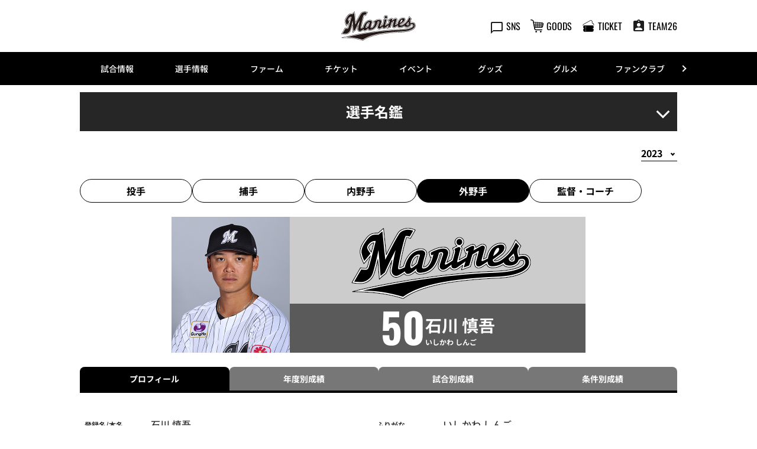

--- FILE ---
content_type: text/html; charset=UTF-8
request_url: https://www.marines.co.jp/team/player/detail/2023_00001681.html
body_size: 19416
content:
<!doctype html>
<html lang="ja">
<head>
	<meta charset="UTF-8">
		<meta name="viewport" content="width=device-width">
	<link rel="profile" href="https://gmpg.org/xfn/11">
	<meta name='robots' content='index, follow, max-image-preview:large, max-snippet:-1, max-video-preview:-1' />
<script id="cookieyes" type="text/javascript" src="https://cdn-cookieyes.com/client_data/e6b70f7f9ddfbdc0f85ebc29/script.js"></script>
<!-- Google Tag Manager for WordPress by gtm4wp.com -->
<script data-cfasync="false" data-pagespeed-no-defer type="text/javascript">//<![CDATA[
	var gtm4wp_datalayer_name = "dataLayer";
	var dataLayer = dataLayer || [];
//]]>
</script>
<!-- End Google Tag Manager for WordPress by gtm4wp.com -->
	<!-- This site is optimized with the Yoast SEO plugin v18.1 - https://yoast.com/wordpress/plugins/seo/ -->
	<title>50 石川 慎吾 選手名鑑2023 - 千葉ロッテマリーンズ</title>
	<meta property="og:locale" content="ja_JP" />
	<meta property="og:type" content="article" />
	<meta property="og:title" content="50 石川 慎吾 選手名鑑2023 - 千葉ロッテマリーンズ" />
	<meta property="og:url" content="/team/player/detail/2023_00001681.html" />
	<meta property="og:site_name" content="千葉ロッテマリーンズ" />
	<meta property="article:modified_time" content="2023-10-10T15:46:52+00:00" />
	<meta property="og:image" content="https://www.marines.co.jp/media/sites/5/asset/cmn/images/logo_marines01.png" />
	<meta property="og:image:width" content="1200" />
	<meta property="og:image:height" content="630" />
	<meta property="og:image:type" content="image/png" />
	<meta name="twitter:card" content="summary_large_image" />
	<script type="application/ld+json" class="yoast-schema-graph">{"@context":"https://schema.org","@graph":[{"@type":"WebSite","@id":"https://www.marines.co.jp/#website","url":"https://www.marines.co.jp/","name":"千葉ロッテマリーンズ","description":"千葉ロッテマリーンズ　オフィシャルサイト","potentialAction":[{"@type":"SearchAction","target":{"@type":"EntryPoint","urlTemplate":"https://www.marines.co.jp/?s={search_term_string}"},"query-input":"required name=search_term_string"}],"inLanguage":"ja"},{"@type":"WebPage","@id":"https://www.marines.co.jp/team/player/detail/2023_00001681.html#webpage","url":"https://www.marines.co.jp/team/player/detail/2023_00001681.html","name":"50 石川 慎吾 選手名鑑2023 - 千葉ロッテマリーンズ","isPartOf":{"@id":"https://www.marines.co.jp/#website"},"datePublished":"2023-10-10T15:47:00+00:00","dateModified":"2023-10-10T15:46:52+00:00","breadcrumb":{"@id":"https://www.marines.co.jp/team/player/detail/2023_00001681.html#breadcrumb"},"inLanguage":"ja","potentialAction":[{"@type":"ReadAction","target":["https://www.marines.co.jp/team/player/detail/2023_00001681.html"]}]},{"@type":"BreadcrumbList","@id":"https://www.marines.co.jp/team/player/detail/2023_00001681.html#breadcrumb","itemListElement":[{"@type":"ListItem","position":1,"name":"50 石川 慎吾 選手名鑑2023"}]}]}</script>
	<!-- / Yoast SEO plugin. -->


<link rel='dns-prefetch' href='//s.w.org' />
<link rel='stylesheet' id='hello-elementor-css'  href='/wp-content/themes/hello-elementor/style.min.css?ver=2.5.0' type='text/css' media='all' />
<link rel='stylesheet' id='plm-cms-style-css'  href='/wp-content/plugins/plm-cms/assets/css/style.css?ver=5.8.3' type='text/css' media='all' />
<link rel='stylesheet' id='plm-cms-cancel-global-css'  href='/wp-content/plugins/plm-cms/assets/css/cancel_global.css?ver=5.8.3' type='text/css' media='all' />
<link rel='stylesheet' id='plm-cms-custom-style-css'  href='/wp-content/plugins/plm-cms/assets/css/custom-style.css?ver=5.8.3' type='text/css' media='all' />
<link rel='stylesheet' id='member-statuses-css'  href='/wp-content/plugins/plm-cms/assets/css/member-statuses.css?ver=5.8.3' type='text/css' media='all' />
<link rel='stylesheet' id='hide_member_login_buttons-css'  href='/wp-content/plugins/plm-cms/assets/css/hide-member-login-buttons.css?ver=5.8.3' type='text/css' media='all' />
<link rel='stylesheet' id='wp-block-library-css'  href='/wp-includes/css/dist/block-library/style.min.css?ver=5.8.3' type='text/css' media='all' />
<link rel='stylesheet' id='hello-elementor-theme-style-css'  href='/wp-content/themes/hello-elementor/theme.min.css?ver=2.5.0' type='text/css' media='all' />
<link rel='stylesheet' id='elementor-frontend-css'  href='/wp-content/plugins/elementor/assets/css/frontend-lite.min.css?ver=3.5.5' type='text/css' media='all' />
<link rel='stylesheet' id='elementor-post-6-css'  href='/media/sites/5/elementor/css/post-6.css?ver=1670478884' type='text/css' media='all' />
<link rel='stylesheet' id='elementor-icons-css'  href='/wp-content/plugins/elementor/assets/lib/eicons/css/elementor-icons.min.css?ver=5.14.0' type='text/css' media='all' />
<link rel='stylesheet' id='dce-style-css'  href='/wp-content/plugins/dynamic-content-for-elementor/assets/css/style.min.css?ver=2.4.2' type='text/css' media='all' />
<link rel='stylesheet' id='dashicons-css'  href='/wp-includes/css/dashicons.min.css?ver=5.8.3' type='text/css' media='all' />
<link rel='stylesheet' id='elementor-pro-css'  href='/wp-content/plugins/elementor-pro/assets/css/frontend-lite.min.css?ver=3.5.2' type='text/css' media='all' />
<link rel='stylesheet' id='elementor-global-css'  href='/media/sites/5/elementor/css/global.css?ver=1689175390' type='text/css' media='all' />
<link rel='stylesheet' id='elementor-post-90015506-css'  href='/media/sites/5/elementor/css/post-90015506.css?ver=1754642547' type='text/css' media='all' />
<link rel='stylesheet' id='elementor-post-90005521-css'  href='/media/sites/5/elementor/css/post-90005521.css?ver=1688065989' type='text/css' media='all' />
<!--n2css--><script type='text/javascript' src='/wp-content/plugins/plm-cms/assets/js/lazysizes.min.js?ver=5.8.3' id='lazysizes.js-js'></script>
<script type='text/javascript' src='/wp-content/plugins/plm-cms/assets/js/ls.unveilhooks.min.js?ver=5.8.3' id='lazysizes/unveilhooks.js-js'></script>
<script type='text/javascript' src='/wp-includes/js/jquery/jquery.min.js?ver=3.6.0' id='jquery-core-js'></script>
<script type='text/javascript' src='/wp-includes/js/jquery/jquery-migrate.min.js?ver=3.3.2' id='jquery-migrate-js'></script>
<script type='text/javascript' id='player-result-by-condition-js-extra'>
/* <![CDATA[ */
var result_by_condition = {"ajax_url":"https:\/\/www.marines.co.jp\/wp-content\/ajax\/player-results.php","bis_code":"2012005","is_pitcher":"","display_both":"0","lang":"jp","archive_year":"2023","nonce":"96d825e357"};
/* ]]> */
</script>
<script type='text/javascript' src='/wp-content/plugins/plm-cms/assets/js/player-result-by-condition.js?ver=5.8.3' id='player-result-by-condition-js'></script>
<script type='text/javascript' src='/wp-content/plugins/plm-cms/assets/js/switch-display-by-condition.js?ver=5.8.3' id='switch-display-by-condition-js'></script>
<script type='text/javascript' id='player-result-by-game-js-extra'>
/* <![CDATA[ */
var result_by_game = {"ajax_url":"https:\/\/www.marines.co.jp\/wp-content\/ajax\/player-results.php","bis_code":"2012005","is_pitcher":"","display_both":"0","lang":"jp","archive_year":"2023","nonce":"49cc61cc37"};
/* ]]> */
</script>
<script type='text/javascript' src='/wp-content/plugins/plm-cms/assets/js/player-result-by-game.js?ver=5.8.3' id='player-result-by-game-js'></script>
<script type='text/javascript' id='player-result-by-year-js-extra'>
/* <![CDATA[ */
var result_by_year = {"ajax_url":"https:\/\/www.marines.co.jp\/wp-content\/ajax\/player-results.php","bis_code":"2012005","is_pitcher":"","display_both":"0","lang":"jp","nonce":"6f31db3e6b"};
/* ]]> */
</script>
<script type='text/javascript' src='/wp-content/plugins/plm-cms/assets/js/player-result-by-year.js?ver=5.8.3' id='player-result-by-year-js'></script>
<!-- Marketo --><script type="text/javascript">(function() {var didInit = false;function initMunchkin() {if(didInit === false) {didInit = true;Munchkin.init('210-XAX-714');}}var s = document.createElement('script');s.type = 'text/javascript';s.async = true;s.src = '//munchkin.marketo.net/munchkin.js';s.onreadystatechange = function() {if (this.readyState == 'complete' || this.readyState == 'loaded') {initMunchkin();}};s.onload = initMunchkin;document.getElementsByTagName('head')[0].appendChild(s);})();</script><!-- End Marketo --> <!-- USERGRAM --><script type="text/javascript">(function(){var a=window,b=document,c=a.usergram=a.usergram||[],d,e; c.l||(c.s=(new Date()).getTime(),c.l=!0,d=b.getElementsByTagName('script')[0], e=b.createElement('script'),e.type='text/javascript',e.async=true, e.src='//code.usergram.info/js/usergram.js',d.parentNode.insertBefore(e,d))})(); window.usergram=window.usergram||[]; usergram.push(['send','UgA8U5-1','pv']);</script><!-- End USERGRAM --> <!-- Kaizen --><script src="//cdn.kaizenplatform.net/s/6c/26d00f2d832bae.js?kz_namespace=kzs" charset="utf-8"></script><!-- End Kaizen -->
<!-- Salesforce--><script>var a=new URL(location.href),b=0<=["preview.marines.co.jp","membertest060225.team26.jp","test-marines.bb-f.net","devm-ticket.cnplayguide.com"].indexOf(a.hostname.toLowerCase());
if(0<=["www.marines.co.jp","member.team26.jp","shop.marines.co.jp","m-ticket.marines.co.jp"].indexOf(a.hostname.toLowerCase())||b){var c="//cdn.evgnet.com/beacon/chibalotte/"+(b?"test":"engage")+"/scripts/evergage.min.js";if(!document.querySelector('script[src="'+c+'"]')){var d=document.createElement("script");d.type="text/javascript";d.src=c;document.head.appendChild(d)}};</script><!-- End Salesforce-->
<!-- Google tag (gtag.js) -->
<script async src="https://www.googletagmanager.com/gtag/js?id=DC-14357081"></script>
<script>
  window.dataLayer = window.dataLayer || [];
  function gtag(){dataLayer.push(arguments);}
  gtag('js', new Date());

  gtag('config', 'DC-14357081');
</script>
<!-- End of global snippet: Please do not remove -->

<!-- Meta Pixel Code -->
<script>
!function(f,b,e,v,n,t,s)
{if(f.fbq)return;n=f.fbq=function(){n.callMethod?
n.callMethod.apply(n,arguments):n.queue.push(arguments)};
if(!f._fbq)f._fbq=n;n.push=n;n.loaded=!0;n.version='2.0';
n.queue=[];t=b.createElement(e);t.async=!0;
t.src=v;s=b.getElementsByTagName(e)[0];
s.parentNode.insertBefore(t,s)}(window, document,'script',
'https://connect.facebook.net/en_US/fbevents.js');
fbq('init', '1451558419076704');
fbq('track', 'PageView');
</script>
<noscript><img height="1" width="1" style="display:none"
src="https://www.facebook.com/tr?id=1451558419076704&ev=PageView&noscript=1"
/></noscript>
<!-- End Meta Pixel Code -->


<!-- Google Tag Manager for WordPress by gtm4wp.com -->
<script data-cfasync="false" data-pagespeed-no-defer type="text/javascript">//<![CDATA[
	var dataLayer_content = {"pagePostType":"player","pagePostType2":"single-player"};
	dataLayer.push( dataLayer_content );//]]>
</script>
<script data-cfasync="false">//<![CDATA[
(function(w,d,s,l,i){w[l]=w[l]||[];w[l].push({'gtm.start':
new Date().getTime(),event:'gtm.js'});var f=d.getElementsByTagName(s)[0],
j=d.createElement(s),dl=l!='dataLayer'?'&l='+l:'';j.async=true;j.src=
'//www.googletagmanager.com/gtm.'+'js?id='+i+dl;f.parentNode.insertBefore(j,f);
})(window,document,'script','dataLayer','GTM-TZJ9BJ5');//]]>
</script>
<!-- End Google Tag Manager -->
<!-- End Google Tag Manager for WordPress by gtm4wp.com --><link rel="icon" href="/media/sites/5/favicon/marines.svg" sizes="32x32" />
<link rel="icon" href="/media/sites/5/favicon/marines.svg" sizes="192x192" />
<link rel="apple-touch-icon" href="/media/sites/5/favicon/marines.svg" />
<meta name="msapplication-TileImage" content="/media/sites/5/favicon/marines.svg" />

<link href="/plm-asset/_pl_css/common/header.css" rel="stylesheet" type="text/css">
<link rel='stylesheet' id='plm-asset-_pl_css-reset-css' href='/plm-asset/_pl_css/reset.css?ver=1.0.0' type='text/css' media='all' />
<link rel='stylesheet' id='plm-asset-_pl_css-base-css' href='/plm-asset/_pl_css/base.css?ver=1.0.0' type='text/css' media='all' />
<link rel='stylesheet' id='plm-asset-_pl_css-parts-css' href='/plm-asset/_pl_css/parts.css?ver=1.0.0' type='text/css' media='all' />
<link rel='stylesheet' id='plm-asset-_pl_css-team-player-css' href='/plm-asset/_pl_css/team/player.css?ver=1.0.0' type='text/css' media='all' />
<link rel='stylesheet' id='elementor-post-90016256-css'  href='/media/sites/5/elementor/css/post-90016256.css?ver=1760921713' type='text/css' media='all' />
<link rel='stylesheet'  href='/plm-asset/_pl_css/expansion/local/baseballcup/support_vendor.css' type='text/css' media='all' />
<link rel='stylesheet'  href='/plm-asset/_pl_css/expansion/local/baseballcup/support_vendor_marines.css' type='text/css' media='all' />
</head>
<body class="player-template-default single single-player postid-90007465 elementor-default elementor-kit-6 elementor-page-90005521">

		<div data-elementor-type="header" data-elementor-id="90016599" data-post-id="90007465" data-obj-id="90007465" class="elementor elementor-90016599 dce-elementor-post-90007465 elementor-location-header" data-elementor-settings="[]">
		<div class="elementor-section-wrap">
					<section class="elementor-section elementor-top-section elementor-element elementor-element-e6f73ea pc-header-layout elementor-hidden-mobile elementor-section-boxed elementor-section-height-default elementor-section-height-default" data-id="e6f73ea" data-element_type="section">
						<div class="elementor-container elementor-column-gap-default">
					<div class="elementor-column elementor-col-100 elementor-top-column elementor-element elementor-element-0d329d9" data-id="0d329d9" data-element_type="column">
			<div class="elementor-widget-wrap elementor-element-populated">
								<div class="elementor-element elementor-element-5ba2cf0 elementor-widget elementor-widget-html" data-id="5ba2cf0" data-element_type="widget" data-widget_type="html.default">
				<div class="elementor-widget-container">
			<!-- 通常 ver. -->
<header id="header-pc" class="header">
  <div class="header__inner">
    <div class="header__logo"><a href="/"><img class="alignnone size-full wp-image-114 lazyload" src="[data-uri]" alt=""  data-src="/media/sites/5/common/logo.svg"></a></div>
    <div class="header__menu player-header-en">
      <ul class="header__menu-list">
        <li><button class="header__menu-link" type="button"><i class="header__menu-ico"><img src="[data-uri]"  class="lazyload" data-src="/media/sites/5/common/ico_sns.svg"></i><span class="header__menu-text">SNS</span></button>
          <ul class="header__tip header__tip--sns">
            <li><a href="https://twitter.com/chibalotte" target="_blank" rel="noopener"><img class="alignnone size-full wp-image-112 lazyload" src="[data-uri]" alt="Twitter" width="70%"  data-src="/media/sites/5/common/ico_twitter_wh.svg"></a></li>
            <li><a href="https://www.instagram.com/chibalotte/" target="_blank" rel="noopener"><img class="alignnone size-full wp-image-109 lazyload" src="[data-uri]" alt="Instagram" width="80%"  data-src="/media/sites/5/common/ico_instagram_wh.svg"></a></li>
            <li><a href="https://www.facebook.com/chibalotte" target="_blank" rel="noopener"><img class="alignnone size-full wp-image-108 lazyload" src="[data-uri]" alt="Facebook" width="80%"  data-src="/media/sites/5/common/ico_facebook_wh.svg"></a></li>
            <li><a href="https://lin.ee/ff5ZKMl" target="_blank" rel="noopener"><img class="alignnone size-full wp-image-110 lazyload" src="[data-uri]" alt="LINE" width="80%"  data-src="/media/sites/5/common/ico_line_wh.svg"></a></li>
            <li><a href="https://www.youtube.com/c/chibalotte" target="_blank" rel="noopener"><img class="alignnone size-full wp-image-113 lazyload" src="[data-uri]" alt="YouTube" width="85%"  data-src="/media/sites/5/common/ico_youtube_wh.svg"></a></li>
            <li><a href="https://www.tiktok.com/@chibalotte?source=h5_t" target="_blank" rel="noopener"><img class="alignnone size-full wp-image-111 lazyload" src="[data-uri]" alt="TikTok" width="75%"  data-src="/media/sites/5/common/ico_tiktok_wh.svg"></a></li>
            <li><a href="https://open.spotify.com/user/wnqlyaipatphpp3sc5mhvpr3s?si=DO3EFrSrSUaKmSR-APaTmA&amp;nd=1" target="_blank" rel="noopener"><img class="alignnone size-full lazyload" src="[data-uri]" alt="Spotify" width="80%"  data-src="/media/sites/5/common/ico_spotify_wh.svg"></a></li>
          </ul>
        </li>
        <li><a class="header__menu-link" data-gtm="header-goods" href="https://shop.marines.co.jp/" target="_blank" rel="noopener"><i class="header__menu-ico"><img src="[data-uri]"  class="lazyload" data-src="/media/sites/5/common/ico_goods.svg"></i><span class="header__menu-text">GOODS</span></a></li>
        <li><a class="header__menu-link" data-gtm="header-ticket" href="https://m-ticket.marines.co.jp/" target="_blank" rel="noopener"><i class="header__menu-ico"><img src="[data-uri]"  class="lazyload" data-src="/media/sites/5/common/ico_ticket_02.svg"></i><span class="header__menu-text">TICKET</span></a></li>
        <li><a class="header__menu-link" data-gtm="header-team26" href="https://member.team26.jp/mix/FmaMemberLogin" target="_blank" rel="noopener"><i class="header__menu-ico"><img src="[data-uri]"  class="lazyload" data-src="/media/sites/5/common/ico_recruit.svg"></i><span class="header__menu-text">TEAM26</span></a></li>
      </ul>
    </div>
  </div>
</header>

<!-- NCE ver. -->
<!-- <header id="header-pc" class="header neo-classic">
  <div class="header__inner">
    <div class="header__logo"><a href="/"><img class="alignnone size-full wp-image-114" src="/fans/neo-classic/img/logo_marines_bl.png" alt="" /></a></div>
    <div class="header__menu player-header-en">
      <ul class="header__menu-list">
        <li><button class="header__menu-link" type="button"><i class="header__menu-ico"><img src="/media/sites/5/common/ico_sns_wh.svg" /></i><span class="header__menu-text">SNS</span></button>
          <ul class="header__tip header__tip--sns">
            <li><a href="https://twitter.com/chibalotte" target="_blank" rel="noopener"><img class="alignnone size-full wp-image-112 lazyload" src="[data-uri]" alt="Twitter" width="70%"  data-src="/media/sites/5/common/ico_twitter_wh.svg"></a></li>
            <li><a href="https://www.instagram.com/chibalotte/" target="_blank" rel="noopener"><img class="alignnone size-full wp-image-109 lazyload" src="[data-uri]" alt="Instagram" width="80%"  data-src="/media/sites/5/common/ico_instagram_wh.svg"></a></li>
            <li><a href="https://www.facebook.com/chibalotte" target="_blank" rel="noopener"><img class="alignnone size-full wp-image-108 lazyload" src="[data-uri]" alt="Facebook" width="80%"  data-src="/media/sites/5/common/ico_facebook_wh.svg"></a></li>
            <li><a href="https://lin.ee/ff5ZKMl" target="_blank" rel="noopener"><img class="alignnone size-full wp-image-110 lazyload" src="[data-uri]" alt="LINE" width="80%"  data-src="/media/sites/5/common/ico_line_wh.svg"></a></li>
            <li><a href="https://www.youtube.com/c/chibalotte" target="_blank" rel="noopener"><img class="alignnone size-full wp-image-113 lazyload" src="[data-uri]" alt="YouTube" width="85%"  data-src="/media/sites/5/common/ico_youtube_wh.svg"></a></li>
            <li><a href="https://www.tiktok.com/@chibalotte?source=h5_t" target="_blank" rel="noopener"><img class="alignnone size-full wp-image-111 lazyload" src="[data-uri]" alt="TikTok" width="75%"  data-src="/media/sites/5/common/ico_tiktok_wh.svg"></a></li>
            <li><a href="https://open.spotify.com/user/wnqlyaipatphpp3sc5mhvpr3s?si=DO3EFrSrSUaKmSR-APaTmA&amp;nd=1" target="_blank" rel="noopener"><img class="alignnone size-full lazyload" src="[data-uri]" alt="Spotify" width="80%"  data-src="/media/sites/5/common/ico_spotify_wh.svg"></a></li>
          </ul>
        </li>
        <li><a class="header__menu-link" data-gtm="header-goods" href="https://shop.marines.co.jp/" target="_blank" rel="noopener"><i class="header__menu-ico"><img src="/media/sites/5/common/ico_goods_wh.svg" /></i><span class="header__menu-text">GOODS</span></a></li>
        <li><a class="header__menu-link" data-gtm="header-ticket" href="https://m-ticket.marines.co.jp/" target="_blank" rel="noopener"><i class="header__menu-ico"><img src="/media/sites/5/common/ico_ticket_02_wh.svg" /></i><span class="header__menu-text">TICKET</span></a></li>
        <li><a class="header__menu-link" data-gtm="header-team26" href="https://member.team26.jp/mix/FmaMemberLogin" target="_blank" rel="noopener"><i class="header__menu-ico"><img src="/media/sites/5/common/ico_recruit_wh.svg" /></i><span class="header__menu-text">TEAM26</span></a></li>
      </ul>
    </div>
  </div>
</header> -->

<!-- BSW ver. -->
<!-- <header id="header-pc" class="header bsw">
  <div class="header__inner">
    <div class="header__logo">
      <a href="/">
        <picture>
          <source media="(max-width: 1024px)" srcset="/event/2025/bsw/img/logo_marines_tb.webp">
          <img class="alignnone size-full wp-image-114" src="/event/2025/bsw/img/logo_marines.svg" alt="">
        </picture>
      </a>
    </div>
    <div class="header__menu player-header-en">
      <ul class="header__menu-list">
        <li><button class="header__menu-link" type="button"><i class="header__menu-ico"><img src="/media/sites/5/common/ico_sns_wh.svg" /></i><span class="header__menu-text">SNS</span></button>
          <ul class="header__tip header__tip--sns">
            <li><a href="https://twitter.com/chibalotte" target="_blank" rel="noopener"><img class="alignnone size-full wp-image-112 lazyload" src="[data-uri]" alt="Twitter" width="70%"  data-src="/media/sites/5/common/ico_twitter_wh.svg"></a></li>
            <li><a href="https://www.instagram.com/chibalotte/" target="_blank" rel="noopener"><img class="alignnone size-full wp-image-109 lazyload" src="[data-uri]" alt="Instagram" width="80%"  data-src="/media/sites/5/common/ico_instagram_wh.svg"></a></li>
            <li><a href="https://www.facebook.com/chibalotte" target="_blank" rel="noopener"><img class="alignnone size-full wp-image-108 lazyload" src="[data-uri]" alt="Facebook" width="80%"  data-src="/media/sites/5/common/ico_facebook_wh.svg"></a></li>
            <li><a href="https://lin.ee/ff5ZKMl" target="_blank" rel="noopener"><img class="alignnone size-full wp-image-110 lazyload" src="[data-uri]" alt="LINE" width="80%"  data-src="/media/sites/5/common/ico_line_wh.svg"></a></li>
            <li><a href="https://www.youtube.com/c/chibalotte" target="_blank" rel="noopener"><img class="alignnone size-full wp-image-113 lazyload" src="[data-uri]" alt="YouTube" width="85%"  data-src="/media/sites/5/common/ico_youtube_wh.svg"></a></li>
            <li><a href="https://www.tiktok.com/@chibalotte?source=h5_t" target="_blank" rel="noopener"><img class="alignnone size-full wp-image-111 lazyload" src="[data-uri]" alt="TikTok" width="75%"  data-src="/media/sites/5/common/ico_tiktok_wh.svg"></a></li>
            <li><a href="https://open.spotify.com/user/wnqlyaipatphpp3sc5mhvpr3s?si=DO3EFrSrSUaKmSR-APaTmA&amp;nd=1" target="_blank" rel="noopener"><img class="alignnone size-full lazyload" src="[data-uri]" alt="Spotify" width="80%"  data-src="/media/sites/5/common/ico_spotify_wh.svg"></a></li>
          </ul>
        </li>
        <li><a class="header__menu-link" data-gtm="header-goods" href="https://shop.marines.co.jp/" target="_blank" rel="noopener"><i class="header__menu-ico"><img src="/media/sites/5/common/ico_goods_wh.svg" /></i><span class="header__menu-text">GOODS</span></a></li>
        <li><a class="header__menu-link" data-gtm="header-ticket" href="https://m-ticket.marines.co.jp/" target="_blank" rel="noopener"><i class="header__menu-ico"><img src="/media/sites/5/common/ico_ticket_02_wh.svg" /></i><span class="header__menu-text">TICKET</span></a></li>
        <li><a class="header__menu-link" data-gtm="header-team26" href="https://member.team26.jp/mix/FmaMemberLogin" target="_blank" rel="noopener"><i class="header__menu-ico"><img src="/media/sites/5/common/ico_recruit_wh.svg" /></i><span class="header__menu-text">TEAM26</span></a></li>
      </ul>
    </div>
  </div>
</header> -->		</div>
				</div>
					</div>
		</div>
							</div>
		</section>
				<section class="elementor-section elementor-top-section elementor-element elementor-element-0250cd2 sp-header-layout elementor-hidden-desktop elementor-hidden-tablet elementor-section-boxed elementor-section-height-default elementor-section-height-default" data-id="0250cd2" data-element_type="section">
						<div class="elementor-container elementor-column-gap-default">
					<div class="elementor-column elementor-col-100 elementor-top-column elementor-element elementor-element-7f442da" data-id="7f442da" data-element_type="column">
			<div class="elementor-widget-wrap elementor-element-populated">
								<div class="elementor-element elementor-element-5cef7a8 elementor-widget elementor-widget-html" data-id="5cef7a8" data-element_type="widget" data-widget_type="html.default">
				<div class="elementor-widget-container">
			<!-- 通常 ver. -->
<header id="header-sp" class="header">
  <div class="header__inner">
    <div class="header__logo"><a href="/"><img class="alignnone size-full wp-image-114 lazyload" src="[data-uri]" alt=""  data-src="/media/sites/5/common/logo.svg"></a></div>
    <div class="header__menu header-sp player-header-en">
      <ul class="header__menu-list">
        <li><button class="header__menu-link" type="button" onclick="window.open('https://m-ticket.marines.co.jp/','_blank')" i=""><img src="[data-uri]" data-gtm="header-ticket-top"  class="lazyload" data-src="/media/sites/5/common/ico_ticket_sp.svg"></button></li>
        <li><button class="header__menu-link" type="button" onclick="window.open('https://shop.marines.co.jp/','_blank')" i=""><img src="[data-uri]" data-gtm="header-goods-top"  class="lazyload" data-src="/media/sites/5/common/ico_goods_sp.svg"></button></li>
      </ul>
    </div>
    <div class="gnav-sp__toggle gnav-sp__open player-header-en"><span></span> <span></span> <span></span></div>
  </div>
</header>

<!-- NCE ver. -->
<!-- <header id="header-sp" class="header neo-classic">
  <div class="header__inner">
    <div class="header__logo"><a href="/"><img class="alignnone size-full wp-image-114" src="/fans/neo-classic/img/logo_marines_bl.png" alt="" /></a></div>
    <div class="header__menu header-sp player-header-en">
      <ul class="header__menu-list">
        <li><button class="header__menu-link" type="button" onclick="window.open('https://m-ticket.marines.co.jp/','_blank')" i=""><img src="[data-uri]" data-gtm="header-ticket-top"  class="lazyload" data-src="/media/sites/5/common/ico_ticket_sp.svg"></button></li>
        <li><button class="header__menu-link" type="button" onclick="window.open('https://shop.marines.co.jp/','_blank')" i=""><img src="[data-uri]" data-gtm="header-goods-top"  class="lazyload" data-src="/media/sites/5/common/ico_goods_sp.svg"></button></li>
      </ul>
    </div>
    <div class="gnav-sp__toggle gnav-sp__open player-header-en"><span></span> <span></span> <span></span></div>
  </div>
</header> -->

<!-- BSW ver. -->
<!-- <header id="header-sp" class="header bsw">
  <div class="header__inner">
    <div class="header__logo"><a href="/"><img class="alignnone size-full wp-image-114" src="/event/2025/bsw/img/logo_marines.svg" alt="" /></a></div>
    <div class="header__menu header-sp player-header-en">
      <ul class="header__menu-list">
        <li><button class="header__menu-link" type="button" onclick="window.open('https://m-ticket.marines.co.jp/','_blank')" i=""><img src="[data-uri]" data-gtm="header-ticket-top"  class="lazyload" data-src="/media/sites/5/common/ico_ticket_sp.svg"></button></li>
        <li><button class="header__menu-link" type="button" onclick="window.open('https://shop.marines.co.jp/','_blank')" i=""><img src="[data-uri]" data-gtm="header-goods-top"  class="lazyload" data-src="/media/sites/5/common/ico_goods_sp.svg"></button></li>
      </ul>
    </div>
    <div class="gnav-sp__toggle gnav-sp__open player-header-en"><span></span> <span></span> <span></span></div>
  </div>
</header> -->		</div>
				</div>
					</div>
		</div>
							</div>
		</section>
				<section class="elementor-section elementor-top-section elementor-element elementor-element-6fce0fc pc-gnav-layout elementor-hidden-mobile elementor-section-boxed elementor-section-height-default elementor-section-height-default" data-id="6fce0fc" data-element_type="section">
						<div class="elementor-container elementor-column-gap-default">
					<div class="elementor-column elementor-col-100 elementor-top-column elementor-element elementor-element-d2a580f" data-id="d2a580f" data-element_type="column">
			<div class="elementor-widget-wrap elementor-element-populated">
								<div class="elementor-element elementor-element-82c6150 elementor-widget elementor-widget-html" data-id="82c6150" data-element_type="widget" data-widget_type="html.default">
				<div class="elementor-widget-container">
			<div id="gnav-pc" class="gnav player-header-en">
  <div class="gnav__control">
    <div class="gnav__control--prev"><span></span></div>
    <div class="gnav__control--next"><span></span></div>
  </div>
  <div class="gnav__inner">
    <ul class="gnav__list">
      <li class="gnav__list-item"><a href="/game/">試合情報</a>
        <div class="gnav-child">
          <div class="gnav-child__inner">
            <ul class="gnav-child__list">
              <li><a href="/game/">試合情報トップ</a></li>
              <li><a href="/gamelive/result/">試合速報</a></li>
              <li><a href="/game/calendar/">試合日程・結果カレンダー</a></li>
              <li><a href="/news/announce/entry/">登録・抹消情報</a></li>
              <li><a href="/news/broadcast/">放映スケジュール</a></li>
              <li><a href="/gamelive/other/">他球場の経過・結果</a></li>
              <li><a href="/game/standings/">順位表・対戦成績</a></li>
              <li><a href="/game/stats/team/pitcher">選手成績</a></li>
            </ul>
          </div>
        </div>
      </li>
      <li class="gnav__list-item"><a href="/team/">選手情報</a>
        <div class="gnav-child">
          <div class="gnav-child__inner">
            <ul class="gnav-child__list">
              <li><a href="/team/">選手情報トップ</a></li>
              <li><a href="/team/player/list/all/">選手名鑑</a></li>
              <li><a href="/news/announce/entry/">登録・抹消情報</a></li>
              <li><a href="/news/announce/player/">出場選手一覧</a></li>
              <li><a href="/news/announce/regist/">支配下選手登録・抹消</a></li>
              <li><a href="/news/announce/retire/">任意引退・自由契約</a></li>
              <li><a href="/news/media/">メディア出演情報</a></li>
              <li><a href="/team/supportersong/">チーム・選手応援歌</a></li>
              <!--<li><a href="/team/music/">選手登場曲</a></li>-->
              <li><a href="/team/player/birthday/">誕生日</a></li>
              <li><a href="/team/2025/springcamp/">2025年春季キャンプ</a></li>
              <li><a href="/team/draft/">2025年ドラフト会議</a></li>
            </ul>
          </div>
        </div>
      </li>
      <li class="gnav__list-item"><a href="/farm/">ファーム</a>
        <div class="gnav-child">
          <div class="gnav-child__inner">
            <ul class="gnav-child__list">
              <li><a href="/farm/">ファームトップ</a></li>
              <li><a href="/farm/calendar/">試合日程・結果カレンダー</a></li>
              <li><a href="/farm/broadcast/">放映スケジュール</a></li>
              <li><a href="/farm/standings/">順位表・対戦成績</a></li>
              <li><a href="/farm/stats/team/pitcher/">選手成績</a></li>
              <li><a href="/farm/urawa.html">ロッテ浦和球場</a></li>
              <li><a href="/community/easternleague/">県内イースタン・リーグ</a></li>
              <li><a href="/farm/stadium/" target="_blank">FARM STADIUM PROJECT</a></li>
            </ul>
          </div>
        </div>
      </li>
      <li class="gnav__list-item"><a href="/ticket/">チケット</a>
        <div class="gnav-child">
          <div class="gnav-child__inner">
            <ul class="gnav-child__list">
              <li><a href="/ticket/">チケットトップ</a></li>
              <li><a href="/ticket/seat/genelal/">席種/価格</a></li>
              <!--<li><a href="/ticket/price/dynamic/tokyodome/">東京ドーム席種一覧</a></li>-->
              <li><a href="/ticket/schedule/">販売スケジュール</a></li>
              <li><a href="/ticket/how/mticket/">チケット購入方法</a></li>
              <li><a href="/ticket/how/ticketing/">チケット発券方法</a></li>
              <li><a href="/ticket/goods/">GIVEAWAYS</a></li>
              <li><a href="/ticket/exchangeticket/">特典チケット引換方法</a></li>
              <li><a href="/ticket/plan/">企画チケット</a></li>
              <!-- <li><a href="/ticket/kizuna/">きずな(絆)シート</a></li> -->
              <li><a href="/ticket/groupseat/">団体観戦シート</a></li>
              <li><a href="/ticket/smileseat/">パラマウントベッド・スマイルシート(車椅子席)/ユニバーサルシート(優先席)について</a></li>
              <li><a href="/ticket/season2026/" target="_blank" rel="noopener">2026シーズンシート</a></li>
              <!-- <li><a href="/ticket/season2025/" target="_blank" rel="noopener">2025シーズンシート</a></li> -->
              <!-- <li><a href="/ticket/outfieldmyseat2025/" target="_blank" rel="noopener">2025年ホーム外野<br>応援指定席マイシート</a></li> -->
              <li><a href="/ticket/outfieldmyseat-2/" target="_blank" rel="noopener">2026年ホーム外野<br>応援指定席マイシート</a></li>
              <!--<li><a href="/ticket/season2024/" target="_blank" rel="noopener">2024シーズンシート</a></li>
              <li><a href="/ticket/outfieldmyseat2024/" target="_blank" rel="noopener">2024年ホーム外野<br>応援指定席マイシート</a></li>-->
              <li><a href="/ticket/coupon/">シートセレクトクーポン</a></li>
              <li><a href="/ticket/price/about.html">ダイナミックプライシングについて</a></li>
              <li><a href="/ticket/ticketresale/">チケットリセール</a></li>
              <li><a href="/ticket/refund/">払い戻しについて</a></li>
              <li><a href="/stadium/hours/mticket.html">Mチケット窓口・営業時間</a></li>
              <li><a href="/ticket/faq/">よくある質問</a></li>
              <li><a href="/inquiry/">お問い合わせ</a></li>
            </ul>
          </div>
        </div>
      </li>
      <li class="gnav__list-item"><a href="/event/">イベント</a>
        <div class="gnav-child">
          <div class="gnav-child__inner">
            <ul class="gnav-child__list">
              <li><a href="/event/">イベントトップ</a></li>
              <li><a href="/event/2025/nation/" target="_blank">MARINES NATION</a></li>
              <li><a href="/event/2025/blackblack/" target="_blank">BLACK BLACK</a></li>
              <li><a href="/news/detail/202500595950.html" target="_blank">STAR WARS NIGHT</a></li>
              <li><a href="/event/2025/foodfes/" target="_blank">から揚げ・餃子・<br>ポテトフェス</a></li>
              <li><a href="/news/detail/202500639404.html" target="_blank">ビール半額デー</a></li>
              <li><a href="/event/2025/interleague/" target="_blank">日本生命セ・パ交流戦 2025</a></li>
              <li><a href="/event/2025/koreannight/" target="_blank">KOREAN NIGHT</a></li>
              <li><a href="/event/2025/bsw/" target="_blank">BLACK SUMMER WEEK 2025</a></li>
              <li><a href="/event/2025/matsuri/" target="_blank">マリーンズ夏祭<br>supported by KONAMI</a></li>
              <li><a href="/event/2025/meatandsweets/" target="_blank">MARINES FOOD FES. 2025<br>ミート&スイーツ</a></li>
              <li><a href="/event/2025/fanfest/" target="_blank">MARINES FAN FEST 2025</a></li>
              <li><a href="/event/schedule/">イベントカレンダー</a></li>
              <li><a href="/event/fireworks/">マリーンズ 花火</a></li>
              <li><a href="/event/groundwalk/">GROUND WALK</a></li>
              <li><a href="/event/park/">外周イベント</a></li>
            </ul>
          </div>
        </div>
      </li>
      <li class="gnav__list-item"><a href="https://shop.marines.co.jp/" target="_blank" data-gtm="sitetop-navi-goods">グッズ</a>
      <!--<li class="gnav__list-item"><a href="https://shop.marines.co.jp/" target="_blank" data-gtm="sitetop-navi-goods">グッズ</a>
        <div class="gnav-child">
          <div class="gnav-child__inner">
            <ul class="gnav-child__list">
              <li><a href="http://shop.marines.co.jp/" target="_blank" rel="noopener">マリーンズ<br>オンラインストア</a></li>
              <li><a href="https://shop.marines.co.jp/shop/detail?real_shop_id=1" target="_blank" rel="noopener">マリーンズストア<br>ミュージアム店</a></li>
              <li><a href="https://shop.marines.co.jp/shop/detail?real_shop_id=2" target="_blank" rel="noopener">マリーンズストア<br>スタジアム店</a></li>
              <li><a href="https://shop.marines.co.jp/shop/detail?real_shop_id=3" target="_blank" rel="noopener">マリーンズストア<br>海浜幕張駅前店</a></li>
            </ul>
          </div>
        </div>
      </li>-->
      <li class="gnav__list-item"><a href="/gourmet/">グルメ</a>
        <div class="gnav-child">
          <div class="gnav-child__inner">
            <ul class="gnav-child__list">
              <li><a href="/gourmet/">グルメトップ</a></li>
              <li><a href="/gourmet/stadium/">ZOZOマリンスタジアム<br>グルメマップ</a></li>
              <li><a href="/gourmet/players_menu/">PLAYERS COLLAB MENU</a></li>
              <li><a href="/gourmet/regular/">ZOZOマリンスタジアム<br>定番メニュー</a></li>
              <li><a href="/gourmet/mobileorder/" target="_blank">ZOZOマリンスタジアム<br>モバイルオーダー</a></li>
              <li><a href="/gourmet/uriko/">売り子特集</a></li>
              <li><a href="/gourmet/lunchbox/">お弁当事前購入</a></li>
              <!--<li><a href="/gourmet/eventMenu/">イベント関連メニュー</a></li>-->
              <li><a href="/gourmet/beer/sale.html">マリーンズビール</a></li>
              <li><a href="/gourmet/cake/">オフィシャルケーキ</a></li>
            </ul>
          </div>
        </div>
      </li>
      <li class="gnav__list-item"><a href="/fanclub/" target="_blank" rel="noopener">ファンクラブ</a>
        <div class="gnav-child">
          <div class="gnav-child__inner">
            <ul class="gnav-child__list">
              <li><a href="/fanclub/" target="_blank" rel="noopener">ファンクラブトップ</a></li>
              <li><a href="/fanclub/change/" target="_blank" rel="noopener">2025年度からの変更点<br>について</a></li>
              <li><a href="/fanclub/20th/" target="_blank" rel="noopener">TEAM26 20th ANNIVERSARY</a></li>
              <li><a href="/fanclub/membership/black.html" target="_blank" rel="noopener">会員コース</a></li>
              <li><a href="/fanclub/join/" target="_blank" rel="noopener">入会方法</a></li>
              <li><a href="/fanclub/campaign/" target="_blank" rel="noopener">入会キャンペーン</a></li>
              <li><a href="/fanclub/benefits/" target="_blank" rel="noopener">TEAM26有料会員限定<br>サービス</a></li>
              <li><a href="/fanclub/exchangeticket/" target="_blank" rel="noopener">TEAM26特典引換券</a></li>
              <li><a href="/fanclub/ticket/" target="_blank" rel="noopener">チケット先行販売/<br>チケット割引</a></li>
              <li><a href="/fanclub/goods/" target="_blank" rel="noopener">入会特典グッズ</a></li>
              <!-- <li><a href="/fanclub/point/about.html" target="_blank" rel="noopener">Mポイントステージ</a></li> -->
              <li><a href="/fanclub/id/" target="_blank" rel="noopener">マリーンズID</a></li>
              <li><a href="/fanclub/question/" target="_blank" rel="noopener">よくある質問</a></li>
              <li><a href="/fanclub/rule/" target="_blank" rel="noopener">利用規約</a></li>
            </ul>
          </div>
        </div>
      </li>
      <li class="gnav__list-item"><a href="/fans/">FANS</a>
        <div class="gnav-child">
          <div class="gnav-child__inner">
            <ul class="gnav-child__list">
              <li><a href="/fans/">FANSトップ</a></li>
              <li><a href="/fans/supportersong/">応援歌</a></li>
              <li><a href="/fans/walkupsong/">選手登場曲</a></li>
              <li><a href="/fans/direction/">球場演出</a></li>
              <li><a href="/fans/music/">MUSIC & DJ</a></li>
              <li><a href="/fans/mc/">STADIUM MC</a></li>
              <li><a href="/fans/msplash/">M☆Splash!!</a></li>
              <li><a href="/fans/mascot/">MASCOT</a></li>
              <li><a href="https://www.marines.co.jp/app/" target="_blank">MARINES APP</a></li>
              <li><a href="/fanclub2025/medal/about.html">Mメダル</a></li>
              <li><a href="https://marines.orical.jp/" target="_blank">MARINES COLLECTION</a></li>
            </ul>
          </div>
        </div>
      </li>
      <li class="gnav__list-item"><a href="/community/">地域振興</a>
        <div class="gnav-child">
          <div class="gnav-child__inner">
            <ul class="gnav-child__list">
              <li><a href="/community/">地域振興トップ</a></li>
              <li><a href="/community/friendshipcity/">フレンドシップシティ</a></li>
              <li><a href="/community/easternleague/">県内イースタン・リーグ</a></li>
              <li><a href="/community/sportscollege/">マリーンズ・<br>スポーツカレッジ</a></li>
              <li><a href="/community/supporter/">地域後援会</a></li>
              <!--<li><a href="/community/invitation/">地域招待イベント</a></li>-->
              <li><a href="/community/chibayumechallenge/">ちば夢チャレンジ☆<br>パスポート・プロジェクト</a></li>
              <li><a href="/community/kidssmile/">ちばキッズスマイル<br>・プロジェクト</a></li>
              <li><a href="/community/baseballchallenge/">ベースボールチャレンジ<br>～小学生～</a></li>
              <li><a href="/community/baseballchallenge-child/">ベースボールチャレンジ<br>～未就学児～</a></li>
              <li><a href="/community/dancechallenge/">ダンスチャレンジ</a></li>
              <li><a href="/community/juniorteam/">マリーンズジュニア</a></li>
              <li><a href="/community/baseballcup/chibalottemarinescup/">CHIBA LOTTE MARINES CUP</a></li>
              <li><a href="/community/baseballschool/">中学巡回野球教室</a></li>
              <li><a href="/community/marineslinks/">MARINES LINKS</a></li>
            </ul>
          </div>
        </div>
      </li>
      <li class="gnav__list-item"><a href="/academy/">アカデミー</a>
        <div class="gnav-child">
          <div class="gnav-child__inner">
            <ul class="gnav-child__list">
              <li><a href="/academy/">マリーンズアカデミー<br>トップ</a></li>
              <li><a href="/academy/baseball/">マリーンズ・ベースボール<br>アカデミー(MBA)</a></li>
              <li><a href="/academy/dance/">マリーンズ・ダンス<br>アカデミー(MDA)</a></li>
              <li><a href="https://picro.jp/" target="_blank" rel="noopener">マイページログイン</a></li>
            </ul>
          </div>
        </div>
      </li>
      <li class="gnav__list-item"><a href="/sponsor/?utm_source=web&utm_medium=web&utm_content=sitetopheader" target="_blank" data-gtm="sitetop-navi-sponsor">スポンサー</a></li>
      <li class="gnav__list-item"><a href="/stadium/">ZOZOマリン</a>
        <div class="gnav-child">
          <div class="gnav-child__inner">
            <ul class="gnav-child__list">
              <li><a href="/stadium/">ZOZOマリントップ</a></li>
              <li><a href="/stadium/ballpark/guide.html">施設概要</a></li>
              <li><a href="/stadium/access/">アクセス方法</a></li>
              <li><a href="/stadium/ballpark/guidemap.html">スタジアム案内図</a></li>
              <li><a href="/stadium/ballpark/kids.html">キッズ向けサービス</a></li>
              <li><a href="/stadium/hours/">営業時間案内</a></li>
              <li><a href="/stadium/ballpark/indoor.html">屋内練習場 施設概要</a></li>
              <li><a href="/stadium/stadiuminquiry/">球場内でのお問い合わせ</a></li>
              <li><a href="/stadium/application/baseball/">ZOZOマリンスタジアムを<br>利用する</a></li>
              <li><a href="/stadium/application/indoor/">屋内練習場を利用する</a></li>
              <li><a href="/stadium/parking/">幕張海浜公園Fブロック<br>駐車場の利用方法</a></li>
              <li><a href="/stadium/schedule/">スタジアムカレンダー</a></li>
              <li><a href="/stadium/tour/">施設見学ツアー</a></li>
              <li><a href="/stadium/recruit/detail.html">スタジアムのお仕事</a></li>
              <li><a href="/stadium/ballpark/guideline_fire.html">花火打ち上げガイドライン</a></li>
              <li><a href="/stadium/rule/">スタジアムルール</a></li>
              <li><a href="/stadium/lostitem/">拾得物について</a></li>
            </ul>
          </div>
        </div>
      </li>
      <li class="gnav__list-item"><a href="/corp/philosophy/">球団情報</a>
        <div class="gnav-child">
          <div class="gnav-child__inner">
            <ul class="gnav-child__list">
              <li><a href="/corp/philosophy/">球団情報トップ</a></li>
              <li><a href="/corp/history/">チームヒストリー</a></li>
              <li><a href="/corp/past_roster/">歴代所属選手</a></li>
            </ul>
          </div>
        </div>
      </li>
    </ul>
  </div>
</div>		</div>
				</div>
					</div>
		</div>
							</div>
		</section>
				<section class="elementor-section elementor-top-section elementor-element elementor-element-47b337d sp-gnav-layout elementor-hidden-desktop elementor-hidden-tablet elementor-section-boxed elementor-section-height-default elementor-section-height-default" data-id="47b337d" data-element_type="section">
						<div class="elementor-container elementor-column-gap-default">
					<div class="elementor-column elementor-col-100 elementor-top-column elementor-element elementor-element-04f67e3" data-id="04f67e3" data-element_type="column">
			<div class="elementor-widget-wrap elementor-element-populated">
								<div class="elementor-element elementor-element-a081c74 elementor-widget elementor-widget-html" data-id="a081c74" data-element_type="widget" data-widget_type="html.default">
				<div class="elementor-widget-container">
			<div class="gnav__overlay"></div>
<div id="gnav-sp" class="gnav">
  <div class="gnav__inner">
    <div class="gnav__head">
      <div class="gnav__logo"><a href="/"><img class="alignnone size-full wp-image-114 lazyload" src="[data-uri]" alt=""  data-src="/media/sites/5/common/logo.svg"></a></div>
      <div class="gnav-sp__toggle gnav-sp__close"><span></span> <span></span></div>
    </div>
    <div class="gnav__body">
      <ul class="gnav__utilities member-login">
        <li><a href="https://member.team26.jp/mix/FmaMemberLogin" target="_blank" rel="noopener" data-gtm="sphamburgermenu-fcmypage"><i class="gnav__utilities-ico"><img src="[data-uri]"  class="lazyload" data-src="/media/sites/5/common/ico_lock.svg"></i>TEAM26マイページ</a></li>
      </ul>
      <ul class="gnav__utilities">
        <li><a href="https://m-ticket.marines.co.jp/" target="_blank" rel="noopener" data-gtm="sphamburgermenu-mticket"><i class="gnav__utilities-ico"><img src="[data-uri]"  class="lazyload" data-src="/media/sites/5/common/ico_ticket_02.svg"></i>チケット購入</a></li>
      </ul>
      <ul class="gnav__utilities member-login">
        <li><a href="/dcms/signups/login"><i class="gnav__utilities-ico"><img src="[data-uri]"  class="lazyload" data-src="/media/sites/5/common/ico_lock.svg"></i>ログイン・会員登録</a></li>
      </ul>
      <ul class="gnav__list">
        <li class="gnav__list-item">
          <div class="gnav__list-link gnav__trigger"><i class="gnav__list-ico"><img src="[data-uri]"  class="lazyload" data-src="/media/sites/5/common/ico_ball.svg"></i>試合情報</div>
          <div class="gnav-child">
            <ul class="gnav-child__list">
              <li><a href="/game/">試合情報トップ</a></li>
              <li><a href="/gamelive/result/">試合速報</a></li>
              <li><a href="/game/calendar/">試合日程・結果カレンダー</a></li>
              <li><a href="/news/announce/entry/">登録・抹消情報</a></li>
              <li><a href="/news/broadcast/">放映スケジュール</a></li>
              <li><a href="/gamelive/other/">他球場の経過・結果</a></li>
              <li><a href="/game/standings/">順位表・対戦成績</a></li>
              <li><a href="/game/stats/team/pitcher">選手成績</a></li>
            </ul>
          </div>
        </li>
        <li class="gnav__list-item">
          <div class="gnav__list-link gnav__trigger"><i class="gnav__list-ico"><img src="[data-uri]"  class="lazyload" data-src="/media/sites/5/common/ico_team.svg"></i>選手情報</div>
          <div class="gnav-child">
            <ul class="gnav-child__list">
              <li><a href="/team/">選手情報トップ</a></li>
              <li><a href="/team/player/list/all/">選手名鑑</a></li>
              <li><a href="/news/announce/entry/">登録・抹消情報</a></li>
              <li><a href="/news/announce/player/">出場選手一覧</a></li>
              <li><a href="/news/announce/regist/">支配下選手登録・抹消</a></li>
              <li><a href="/news/announce/retire/">任意引退・自由契約</a></li>
              <li><a href="/news/media/">メディア出演情報</a></li>
              <li><a href="/team/supportersong/">チーム・選手応援歌</a></li>
              <!--<li><a href="/team/music/">選手登場曲</a></li>-->
              <li><a href="/team/player/birthday/">誕生日</a></li>
              <li><a href="/team/2025/springcamp/">2025年春季キャンプ</a></li>
              <li><a href="/team/draft/">2025年ドラフト会議</a></li>
            </ul>
          </div>
        </li>
        <li class="gnav__list-item">
          <div class="gnav__list-link gnav__trigger"><i class="gnav__list-ico"><img src="[data-uri]"  class="lazyload" data-src="/media/sites/5/common/ico_leaf.svg"></i>ファーム</div>
          <div class="gnav-child">
            <ul class="gnav-child__list">
              <li><a href="/farm/">ファームトップ</a></li>
              <li><a href="/farm/calendar">試合日程・結果カレンダー</a></li>
              <li><a href="/farm/broadcast/">放映スケジュール</a></li>
              <li><a href="/farm/standings">順位表・対戦成績</a></li>
              <li><a href="/farm/stats/team/pitcher">選手成績</a></li>
              <li><a href="/farm/urawa.html">ロッテ浦和球場</a></li>
              <li><a href="/community/easternleague/">県内イースタン・リーグ</a></li>
              <li><a href="/farm/stadium/" target="_blank">FARM STADIUM PROJECT</a></li>
              <li><a href="/column/list/2025eastern/">2025イースタン戦評</a></li>
              <li><a href="/column/list/2025spring/">2025春季教育リーグ戦評</a></li>
              <!-- <li><a href="/column/list/2024eastern/">2024イースタン戦評</a></li> -->
              <!-- <li><a href="/column/list/2024spring/">2024春季教育リーグ戦評</a></li> -->
            </ul>
          </div>
        </li>
        <li class="gnav__list-item">
          <div class="gnav__list-link gnav__trigger"><i class="gnav__list-ico"><img style="filter: invert(100%);" src="[data-uri]"  class="lazyload" data-src="/media/sites/5/common/ico_ticket_02.svg"></i>チケット</div>
          <div class="gnav-child">
            <ul class="gnav-child__list">
              <li><a href="/ticket/">チケットトップ</a></li>
              <li><a href="/ticket/seat/genelal/">席種/価格</a></li>
              <!--<li><a href="/ticket/price/dynamic/tokyodome/">東京ドーム席種一覧</a></li>-->
              <li><a href="/ticket/schedule/">販売スケジュール</a></li>
              <li><a href="/ticket/how/mticket/">チケット購入方法</a></li>
              <li><a href="/ticket/how/ticketing/">チケット発券方法</a></li>
              <li><a href="/ticket/goods/">GIVEAWAYS</a></li>
              <li><a href="/ticket/exchangeticket/">特典チケット引換方法</a></li>
              <li><a href="/ticket/plan/">企画チケット</a></li>
              <!-- <li><a href="/ticket/kizuna/">きずな(絆)シート</a></li> -->
              <li><a href="/ticket/groupseat/">団体観戦シート</a></li>
              <li><a href="/ticket/smileseat/">パラマウントベッド・スマイルシート(車椅子席)/ユニバーサルシート(優先席)について</a></li>
              <li><a href="/ticket/season2026/" target="_blank" rel="noopener">2026シーズンシート</a></li>
              <!-- <li><a href="/ticket/season2025/" target="_blank" rel="noopener">2025シーズンシート</a></li> -->
              <!-- <li><a href="/ticket/outfieldmyseat2025/" target="_blank" rel="noopener">2025年ホーム外野<br>応援指定席マイシート</a></li> -->
              <li><a href="/ticket/outfieldmyseat-2/" target="_blank" rel="noopener">2026年ホーム外野<br>応援指定席マイシート</a></li>
              <!--<li><a href="/ticket/season2024/" target="_blank" rel="noopener">2024シーズンシート</a></li>
              <li><a href="/ticket/outfieldmyseat2024/" target="_blank" rel="noopener">2024年ホーム外野<br>応援指定席マイシート</a></li>-->
              <li><a href="/ticket/coupon/">シートセレクトクーポン</a></li>
              <li><a href="/ticket/price/about.html">ダイナミック<br>プライシングについて</a></li>
              <li><a href="/ticket/ticketresale/">チケットリセール</a></li>
              <li><a href="/ticket/refund/">払い戻しについて</a></li>
              <li><a href="/stadium/hours/mticket.html">Mチケット窓口・営業時間</a></li>
              <li><a href="/ticket/faq/">よくある質問</a></li>
              <li><a href="/inquiry/">お問い合わせ</a></li>
            </ul>
          </div>
        </li>
        <li class="gnav__list-item">
          <div class="gnav__list-link gnav__trigger"><i class="gnav__list-ico"><img src="[data-uri]"  class="lazyload" data-src="/media/sites/5/common/ico_entertainment.svg"></i>イベント</div>
          <div class="gnav-child">
            <ul class="gnav-child__list">
              <li><a href="/event/">イベントトップ</a></li>
              <li><a href="/event/2025/nation/" target="_blank">MARINES NATION</a></li>
              <li><a href="/event/2025/blackblack/" target="_blank">BLACK BLACK</a></li>
              <li><a href="/news/detail/202500595950.html" target="_blank">STAR WARS NIGHT</a></li>
              <li><a href="/event/2025/foodfes/" target="_blank">から揚げ・餃子・ポテトフェス</a></li>
              <li><a href="/news/detail/202500639404.html" target="_blank">ビール半額デー</a></li>
              <li><a href="/event/2025/interleague/" target="_blank">日本生命セ・パ交流戦 2025</a></li>
              <li><a href="/event/2025/koreannight/" target="_blank">KOREAN NIGHT</a></li>
              <li><a href="/event/2025/bsw/" target="_blank">BLACK SUMMER WEEK 2025</a></li>
              <li><a href="/event/2025/matsuri/" target="_blank">マリーンズ夏祭<br>supported by KONAMI</a></li>
              <li><a href="/event/2025/meatandsweets/" target="_blank">MARINES FOOD FES. 2025<br>ミート&スイーツ</a></li>
              <li><a href="/event/2025/fanfest/" target="_blank">MARINES FAN FEST 2025</a></li>
              <li><a href="/event/schedule/">イベントカレンダー</a></li>
              <li><a href="/event/fireworks/">マリーンズ 花火</a></li>
              <li><a href="/event/groundwalk/">GROUND WALK</a></li>
              <li><a href="/event/park/">外周イベント</a></li>
            </ul>
          </div>
        </li>
        <li class="gnav__list-item"><a href="http://shop.marines.co.jp/" target="_blank" data-gtm="sitetop-navi-goods"><div class="gnav__list-link"><i class="gnav__list-ico"><img style="filter: invert(100%);" src="[data-uri]" class="lazyload" data-src="/media/sites/5/common/ico_goods.svg"></i>グッズ</div></a></li>
        <!--<li class="gnav__list-item">
          <div class="gnav__list-link gnav__trigger"><i class="gnav__list-ico"><img style="filter: invert(100%);" src="/media/sites/5/common/ico_goods.svg" /></i>グッズ</div>
          <div class="gnav-child">
            <ul class="gnav-child__list">
              <li><a href="http://shop.marines.co.jp/" target="_blank" rel="noopener">マリーンズ<br>オンラインストア</a></li>
              <li><a href="https://shop.marines.co.jp/shop/detail?real_shop_id=1" target="_blank" rel="noopener">マリーンズストア<br>ミュージアム店</a></li>
              <li><a href="https://shop.marines.co.jp/shop/detail?real_shop_id=2" target="_blank" rel="noopener">マリーンズストア<br>スタジアム店</a></li>
              <li><a href="https://shop.marines.co.jp/shop/detail?real_shop_id=3" target="_blank" rel="noopener">マリーンズストア<br>海浜幕張駅前店</a></li>
            </ul>
          </div>
        </li>-->
        <li class="gnav__list-item">
          <div class="gnav__list-link gnav__trigger"><i class="gnav__list-ico"><img src="[data-uri]"  class="lazyload" data-src="/media/sites/5/common/ico_gourmet.svg"></i>グルメ</div>
          <div class="gnav-child">
            <ul class="gnav-child__list">
              <li><a href="/gourmet/">グルメトップ</a></li>
              <li><a href="/gourmet/stadium/">ZOZOマリンスタジアム<br>グルメマップ</a></li>
              <li><a href="/gourmet/players_menu/">PLAYERS COLLAB MENU</a></li>
              <li><a href="/gourmet/regular/">ZOZOマリンスタジアム<br>定番メニュー</a></li>
              <li><a href="/gourmet/mobileorder/" target="_blank">ZOZOマリンスタジアム<br>モバイルオーダー</a></li>
              <li><a href="/gourmet/uriko/">売り子特集</a></li>
              <li><a href="/gourmet/lunchbox/">お弁当事前購入</a></li>
              <!--<li><a href="/gourmet/eventMenu/">イベント関連メニュー</a></li>-->
              <li><a href="/gourmet/beer/sale.html">マリーンズビール</a></li>
              <li><a href="/gourmet/cake/">オフィシャルケーキ</a></li>
            </ul>
          </div>
        </li>
        <li class="gnav__list-item">
          <div class="gnav__list-link gnav__trigger"><i class="gnav__list-ico"><img src="[data-uri]"  class="lazyload" data-src="/media/sites/5/common/ico_campaign.svg"></i>ファンクラブ</div>
          <div class="gnav-child">
            <ul class="gnav-child__list">
              <li><a href="/fanclub/" target="_blank" rel="noopener">ファンクラブトップ</a></li>
              <li><a href="/fanclub/change/" target="_blank" rel="noopener">2025年度からの変更点<br>について</a></li>
              <li><a href="/fanclub/20th/" target="_blank" rel="noopener">TEAM26 20th ANNIVERSARY</a></li>
              <li><a href="/fanclub/membership/black.html" target="_blank" rel="noopener">会員コース</a></li>
              <li><a href="/fanclub/join/" target="_blank" rel="noopener">入会方法</a></li>
              <li><a href="/fanclub/campaign/" target="_blank" rel="noopener">入会キャンペーン</a></li>
              <li><a href="/fanclub/benefits/" target="_blank" rel="noopener">TEAM26有料会員限定<br>サービス</a></li>
              <li><a href="/fanclub/exchangeticket/" target="_blank" rel="noopener">TEAM26特典引換券</a></li>
              <li><a href="/fanclub/ticket/" target="_blank" rel="noopener">チケット先行販売/<br>チケット割引</a></li>
              <li><a href="/fanclub/goods/" target="_blank" rel="noopener">入会特典グッズ</a></li>
              <!-- <li><a href="/fanclub/point/about.html" target="_blank" rel="noopener">Mポイントステージ</a></li> -->
              <li><a href="/fanclub/id/" target="_blank" rel="noopener">マリーンズID</a></li>
              <li><a href="/fanclub/question/" target="_blank" rel="noopener">よくある質問</a></li>
              <li><a href="/fanclub/rule/" target="_blank" rel="noopener">利用規約</a></li>
            </ul>
          </div>
        </li>
        <!--<li class="gnav__list-item"><a href="/fans/"><div class="gnav__list-link"><i class="gnav__list-ico"><img style="filter: invert(100%);" src="/media/sites/5/common/ico_flag.svg" /></i>FANS</div></a></li>-->
        <li class="gnav__list-item">
          <div class="gnav__list-link gnav__trigger"><i class="gnav__list-ico"><img src="[data-uri]"  class="lazyload" data-src="/media/sites/5/common/ico_flag.svg"></i>FANS</div>
          <div class="gnav-child">
            <ul class="gnav-child__list">
              <li><a href="/fans/">FANSトップ</a></li>
              <li><a href="/fans/supportersong/">応援歌</a></li>
              <li><a href="/fans/walkupsong/">選手登場曲</a></li>
              <li><a href="/fans/direction/">球場演出</a></li>
              <li><a href="/fans/music/">MUSIC & DJ</a></li>
              <li><a href="/fans/mc/">STADIUM MC</a></li>
              <li><a href="/fans/msplash/">M☆Splash!!</a></li>
              <li><a href="/fans/mascot/">MASCOT</a></li>
              <li><a href="https://www.marines.co.jp/app/" target="_blank">MARINES APP</a></li>
              <li><a href="/fanclub2025/medal/about.html">Mメダル</a></li>
              <li><a href="https://marines.orical.jp/" target="_blank">MARINES COLLECTION</a></li>
            </ul>
          </div>
        </li>
        <li class="gnav__list-item">
          <div class="gnav__list-link gnav__trigger"><i class="gnav__list-ico"><img style="filter: invert(100%);" src="[data-uri]"  class="lazyload" data-src="/media/sites/5/common/ico_csr.svg"></i>地域振興</div>
          <div class="gnav-child">
            <ul class="gnav-child__list">
              <li><a href="/community/">地域振興トップ</a></li>
              <li><a href="/community/friendshipcity/">フレンドシップシティ</a></li>
              <li><a href="/community/easternleague/">県内イースタン・リーグ</a></li>
              <li><a href="/community/sportscollege/">マリーンズ・<br>スポーツカレッジ</a></li>
              <li><a href="/community/supporter/">地域後援会</a></li>
              <!--<li><a href="/community/invitation/">地域招待イベント</a></li>-->
              <li><a href="/community/chibayumechallenge/">ちば夢チャレンジ☆<br>パスポート・プロジェクト</a></li>
              <li><a href="/community/kidssmile/">ちばキッズスマイル<br>・プロジェクト</a></li>
              <li><a href="/community/baseballchallenge/">ベースボールチャレンジ<br>～小学生～</a></li>
              <li><a href="/community/baseballchallenge-child/">ベースボールチャレンジ<br>～未就学児～</a></li>
              <li><a href="/community/dancechallenge/">ダンスチャレンジ</a></li>
              <li><a href="/community/juniorteam/">マリーンズジュニア</a></li>
              <li><a href="/community/baseballcup/chibalottemarinescup/">CHIBA LOTTE MARINES CUP</a></li>
              <li><a href="/community/baseballschool/">中学巡回野球教室</a></li>
              <li><a href="/community/marineslinks/">MARINES LINKS</a></li>
            </ul>
          </div>
        </li>
        <li class="gnav__list-item">
          <div class="gnav__list-link gnav__trigger"><i class="gnav__list-ico"><img src="[data-uri]"  class="lazyload" data-src="/media/sites/5/common/ico_school.svg"></i>アカデミー</div>
          <div class="gnav-child">
            <ul class="gnav-child__list">
              <li><a href="/academy/">マリーンズアカデミートップ</a></li>
              <li><a href="/academy/baseball/">マリーンズ・ベースボールアカデミー(MBA)</a></li>
              <li><a href="/academy/dance/">マリーンズ・ダンスアカデミー(MDA)</a></li>
              <li><a href="https://picro.jp/" target="_blank" rel="noopener">マイページログイン</a></li>
            </ul>
          </div>
        </li>
        <li class="gnav__list-item"><a href="/sponsor/?utm_source=web&utm_medium=web&utm_content=sitetopheader" target="_blank" data-gtm="sitetop-navi-sponsor"><div class="gnav__list-link"><i class="gnav__list-ico"><img src="[data-uri]" class="lazyload" data-src="/media/sites/5/common/ico_column.svg"></i>スポンサー</div></a></li>
        <li class="gnav__list-item">
          <div class="gnav__list-link gnav__trigger"><i class="gnav__list-ico"><img src="[data-uri]"  class="lazyload" data-src="/media/sites/5/common/ico_studium.svg"></i>ZOZOマリン</div>
          <div class="gnav-child">
            <ul class="gnav-child__list">
              <li><a href="/stadium/">ZOZOマリントップ</a></li>
              <li><a href="/stadium/ballpark/guide.html">施設概要</a></li>
              <li><a href="/stadium/access/">アクセス方法</a></li>
              <li><a href="/stadium/ballpark/guidemap.html">スタジアム案内図</a></li>
              <li><a href="/stadium/ballpark/kids.html">キッズ向けサービス</a></li>
              <li><a href="/stadium/hours/">営業時間案内</a></li>
              <li><a href="/stadium/ballpark/indoor.html">屋内練習場 施設概要</a></li>
              <li><a href="/stadium/stadiuminquiry/">球場内でのお問い合わせ</a></li>
              <li><a href="/stadium/application/baseball/">ZOZOマリンスタジアムを<br>利用する</a></li>
              <li><a href="/stadium/application/indoor/">屋内練習場を利用する</a></li>
              <li><a href="/stadium/parking/">幕張海浜公園Fブロック<br>駐車場の利用方法</a></li>
              <li><a href="/stadium/schedule/">スタジアムカレンダー</a></li>
              <li><a href="/stadium/tour/">施設見学ツアー</a></li>
              <li><a href="/stadium/recruit/detail.html">スタジアムのお仕事</a></li>
              <li><a href="/stadium/ballpark/guideline_fire.html">花火打ち上げガイドライン</a></li>
              <li><a href="/stadium/rule/">スタジアムルール</a></li>
              <li><a href="/stadium/lostitem/">拾得物について</a></li>
            </ul>
          </div>
        </li>
        <li class="gnav__list-item">
          <div class="gnav__list-link gnav__trigger"><i class="gnav__list-ico"><img src="[data-uri]"  class="lazyload" data-src="/media/sites/5/common/ico_report.svg"></i>球団情報</div>
          <div class="gnav-child">
            <ul class="gnav-child__list">
              <li><a href="/corp/philosophy/">球団情報トップ</a></li>
              <li><a href="/corp/history/">チームヒストリー</a></li>
              <li><a href="/corp/past_roster/">歴代所属選手</a></li>
            </ul>
          </div>
        </li>
        <li class="gnav__list-item">
          <div class="gnav__list-link gnav__trigger"><i class="gnav__list-ico"><img style="filter: invert(100%);" src="[data-uri]"  class="lazyload" data-src="/media/sites/5/common/ico_language.svg"></i>Language</div>
          <div class="gnav-child">
            <ul class="gnav-child__list">
              <li><a href="/team/player/list/?lang=en">English</a></li>
            </ul>
          </div>
        </li>
      </ul>
    </div>
  </div>
</div>		</div>
				</div>
					</div>
		</div>
							</div>
		</section>
				<section class="elementor-section elementor-top-section elementor-element elementor-element-0f7bc5f elementor-section-boxed elementor-section-height-default elementor-section-height-default" data-id="0f7bc5f" data-element_type="section">
						<div class="elementor-container elementor-column-gap-default">
					<div class="elementor-column elementor-col-100 elementor-top-column elementor-element elementor-element-63d3a14" data-id="63d3a14" data-element_type="column">
			<div class="elementor-widget-wrap elementor-element-populated">
								<div class="elementor-element elementor-element-3389d4b elementor-widget elementor-widget-html" data-id="3389d4b" data-element_type="widget" data-widget_type="html.default">
				<div class="elementor-widget-container">
					</div>
				</div>
				<div class="elementor-element elementor-element-b144e7e elementor-widget elementor-widget-html" data-id="b144e7e" data-element_type="widget" data-widget_type="html.default">
				<div class="elementor-widget-container">
			<script>
  const logosvg = "https://www.marines.co.jp/media/sites/5/common/logo.svg",
  // const logosvg = "https://www.marines.co.jp/fans/neo-classic/img/logo_marines_bl.png",
  // const logosvg = "https://www.marines.co.jp/event/2025/bsw/img/logo_marines.svg",
      header = document.getElementById("header-sp"),
      img = header.getElementsByClassName("alignnone")[0];
  img.setAttribute("src", logosvg);
  const gnav_header = document.getElementById("gnav-sp"),
      gnav_img = gnav_header.getElementsByClassName("alignnone")[0];
  gnav_img.setAttribute("src", logosvg);
  const utilities_ico = gnav_header?.getElementsByClassName("gnav__utilities-ico");
  for (let n = 0; n < utilities_ico.length; n++) {
      let e = utilities_ico[n]?.getElementsByClassName("lazyload")[0],
          t = e?.getAttribute("data-src");
      t && e?.setAttribute("src", t)
  }
  const list_items = gnav_header.getElementsByClassName("gnav__list-item");
  for (let i = 0; i < list_items.length; i++) {
      let s = list_items[i]?.getElementsByClassName("lazyload")[0],
          a = s?.getAttribute("data-src");
      a && s?.setAttribute("src", a)
  }
  const img1 = header?.getElementsByClassName("header__menu-ico")[0]?.firstChild,
      img2 = header?.getElementsByClassName("header__menu-ico")[1]?.firstChild,
      imgurl1 = img1?.getAttribute("data-src"),
      imgurl2 = img2?.getAttribute("data-src");
  imgurl1 && img1?.setAttribute("src", imgurl1), imgurl2 && img2?.setAttribute("src", imgurl2);
</script>		</div>
				</div>
					</div>
		</div>
							</div>
		</section>
				</div>
		</div>
				<div data-elementor-type="single-post" data-elementor-id="90005521" data-post-id="90007465" data-obj-id="90007465" class="elementor elementor-90005521 dce-elementor-post-90007465 elementor-location-single post-90007465 player type-player status-publish hentry" data-elementor-settings="[]">
		<div class="elementor-section-wrap">
					<section class="elementor-section elementor-top-section elementor-element elementor-element-d4dee24 elementor-section-boxed elementor-section-height-default elementor-section-height-default" data-id="d4dee24" data-element_type="section">
						<div class="elementor-container elementor-column-gap-default">
					<div class="elementor-column elementor-col-100 elementor-top-column elementor-element elementor-element-e3094e6" data-id="e3094e6" data-element_type="column">
			<div class="elementor-widget-wrap elementor-element-populated">
								<div class="elementor-element elementor-element-8ed8343 elementor-widget elementor-widget-template" data-id="8ed8343" data-element_type="widget" data-widget_type="template.default">
				<div class="elementor-widget-container">
					<div class="elementor-template">
					<div data-elementor-type="section" data-elementor-id="90016256" data-post-id="90007465" data-obj-id="90007465" class="elementor elementor-90016256 dce-elementor-post-90007465 elementor-location-single" data-elementor-settings="[]">
		<div class="elementor-section-wrap">
					<section class="elementor-section elementor-top-section elementor-element elementor-element-147f5112 elementor-section-boxed elementor-section-height-default elementor-section-height-default" data-id="147f5112" data-element_type="section">
						<div class="elementor-container elementor-column-gap-default">
					<div class="elementor-column elementor-col-100 elementor-top-column elementor-element elementor-element-5c337ce1" data-id="5c337ce1" data-element_type="column">
			<div class="elementor-widget-wrap elementor-element-populated">
								<div class="elementor-element elementor-element-1740c569 elementor-widget elementor-widget-html" data-id="1740c569" data-element_type="widget" data-widget_type="html.default">
				<div class="elementor-widget-container">
			<div class="c-content player-header-en">
  <h1 class="c-localnav__trigger c-localnav__trigger--main">選手情報</h1>
  <div class="c-localnav">
    <ul>
        <li><a class="c-localnav__item" href="/team/">選手情報トップ</a></li>
      <li>
        <div class="c-localnav__trigger c-localnav__trigger--sub c-localnav__item">選手名鑑</div>
        <ul>
          <li><a class="c-localnav__item" href="/team/player/list/pitcher/">投手</a></li>
          <li><a class="c-localnav__item" href="/team/player/list/catcher/">捕手</a></li>
          <li><a class="c-localnav__item" href="/team/player/list/infielder/">内野手</a></li>
          <li><a class="c-localnav__item" href="/team/player/list/outfielder/">外野手</a></li>
          <li><a class="c-localnav__item" href="/team/player/list/manager/">監督・コーチ</a></li>
        </ul>
        <li><a class="c-localnav__item" href="/news/announce/entry/">登録・抹消情報</a></li>
        <li><a class="c-localnav__item" href="/news/announce/player/">出場選手一覧</a></li>
        <li><a class="c-localnav__item" href="/news/announce/regist/">支配下選手登録・抹消</a></li>
        <li><a class="c-localnav__item" href="/news/announce/retire/">任意引退・自由契約</a></li>
        <li><a class="c-localnav__item" href="/news/media/">メディア出演情報</a></li>
        <!--<li><a class="c-localnav__item" href="/team/music/">選手登場曲</a></li>-->
        <li><a class="c-localnav__item" href="/team/player/birthday/">誕生日</a></li>
        <li><a class="c-localnav__item" href="/team/2025/springcamp/">2025年春季キャンプ</a></li>
        <li><a class="c-localnav__item" href="/team/draft/">2025年ドラフト会議</a></li>
    </ul>
  </div>
</div>		</div>
				</div>
					</div>
		</div>
							</div>
		</section>
				</div>
		</div>
				</div>
				</div>
				</div>
					</div>
		</div>
							</div>
		</section>
				<section class="elementor-section elementor-top-section elementor-element elementor-element-41eea873 elementor-section-boxed elementor-section-height-default elementor-section-height-default" data-id="41eea873" data-element_type="section">
						<div class="elementor-container elementor-column-gap-default">
					<div class="elementor-column elementor-col-100 elementor-top-column elementor-element elementor-element-3d4763bf" data-id="3d4763bf" data-element_type="column">
			<div class="elementor-widget-wrap elementor-element-populated">
								<div class="elementor-element elementor-element-420057d1 elementor-widget elementor-widget-html" data-id="420057d1" data-element_type="widget" data-widget_type="html.default">
				<div class="elementor-widget-container">
			
<script>
  const localNaviTitle = document.getElementsByClassName("c-localnav__trigger--main");
  localNaviTitle[0].innerHTML = "選手名鑑";
  const items = document.querySelectorAll(".c-localnav__item")
  for (item of items ) {
    if (item.innerHTML ==  localNaviTitle[0].innerHTML) {
        item.style.display = "none"
        break;
    }
  }
  
</script>



		</div>
				</div>
					</div>
		</div>
							</div>
		</section>
				<section class="elementor-section elementor-top-section elementor-element elementor-element-7937211e elementor-section-boxed elementor-section-height-default elementor-section-height-default" data-id="7937211e" data-element_type="section">
						<div class="elementor-container elementor-column-gap-default">
					<div class="elementor-column elementor-col-100 elementor-top-column elementor-element elementor-element-26e404db" data-id="26e404db" data-element_type="column">
			<div class="elementor-widget-wrap elementor-element-populated">
								<div class="elementor-element elementor-element-158998a1 elementor-widget elementor-widget-shortcode" data-id="158998a1" data-element_type="widget" data-widget_type="shortcode.default">
				<div class="elementor-widget-container">
					<div class="elementor-shortcode">		<script type="text/javascript">
			var position = "outfielder";
			var playerCode = {"2026":"00001261","2025":"00001128","2024":"00001277","2023":"00001681"};
		</script>
			<div class="c-content">
		<div class="c-player-detail">
							<div class="c-datecontrol">
					<div class="c-datecontrol-search">
						<div class="c-datecontrol-search__select">
							<select id="player_detail_display_year">
																										<option value="2026" >
										2026									</option>
																										<option value="2025" >
										2025									</option>
																										<option value="2024" >
										2024									</option>
																										<option value="2023" selected>
										2023									</option>
															</select>
						</div>
					</div>
				</div>
			
			<div class="c-player-directory">
				<div class="c-player-directory__control">
					<div class="c-player-directory__control-button is-active" id="pitcher"><a
							href="/team/player/list/pitcher/2023">投手</a></div>
					<div class="c-player-directory__control-button" id="catcher"><a
							href="/team/player/list/catcher/2023">捕手</a></div>
					<div class="c-player-directory__control-button" id="infielder"><a
							href="/team/player/list/infielder/2023">内野手</a></div>
					<div class="c-player-directory__control-button" id="outfielder"><a
							href="/team/player/list/outfielder/2023">外野手</a></div>
					<div class="c-player-directory__control-button" id="manager"><a
							href="/team/player/list/manager/2023">監督・<br class="sp-only">コーチ</a></div>
				</div>
			</div>
			

	<div class="c-player-detail-hero">
		<div class="c-player-detail-hero__thumb"><img width="200" height="230" src="[data-uri]" class="attachment-large size-large lazyload" alt="" loading="lazy" data-src="/media/sites/5/team/player/2023/ph_player_2023_50_02.jpg"></div>
		<div class="c-player-detail-hero__meta">
			<div class="c-player-detail-hero__meta-content lazyload" style="background-image:url('https://www.marines.co.jp/wp-includes/images/blank.gif');" data-bg="/media/sites/5/noimg/player_bg_noimg.png">
				<div class="c-player-detail-hero__number">50</div>
				<div class="c-player-detail-hero__player">
					<div class="c-player-detail-hero__player-name">石川 慎吾</div>
					<div class="c-player-detail-hero__player-kana">いしかわ しんご</div>
				</div>
			</div>
		</div>
	</div>

		</div>
	</div>
	</div>
				</div>
				</div>
					</div>
		</div>
							</div>
		</section>
				<section class="elementor-section elementor-top-section elementor-element elementor-element-46a6c6de elementor-section-boxed elementor-section-height-default elementor-section-height-default" data-id="46a6c6de" data-element_type="section">
						<div class="elementor-container elementor-column-gap-default">
					<div class="elementor-column elementor-col-100 elementor-top-column elementor-element elementor-element-30a46944" data-id="30a46944" data-element_type="column">
			<div class="elementor-widget-wrap elementor-element-populated">
								<div class="elementor-element elementor-element-1461f139 elementor-widget elementor-widget-shortcode" data-id="1461f139" data-element_type="widget" data-widget_type="shortcode.default">
				<div class="elementor-widget-container">
					<div class="elementor-shortcode">	<div class="c-content">
		<div class="c-player-detail">
			<div class="c-player-detail-profile">
				<div class="c-tab c-player-detail-profile__tab">
					<div class="player_profile c-tab__button c-player-detail-profile__tab-button is-current" data-tab="tab-1">プロフィール</div>
											<div class="result_year c-tab__button c-player-detail-profile__tab-button" data-tab="tab-2">年度別成績</div>
						<div class="result_game c-tab__button c-player-detail-profile__tab-button" data-tab="tab-3">試合別成績</div>
						<div class="result_condition c-tab__button c-player-detail-profile__tab-button" data-tab="tab-4">条件別成績</div>
									</div>
				<div class="c-tab__content is-active c-player-detail-profile__content" id="tab-1">
						<div class="c-column c-column--2 c-player-detail-profile__list">
		<div class="c-column__content c-player-detail-profile__item">
			<div class="c-player-detail-profile__title">登録名/本名</div>
			<div class="c-player-detail-profile__meta">
				石川 慎吾</div>
		</div>
							<div class="c-column__content c-player-detail-profile__item">
				<div class="c-player-detail-profile__title">ふりがな</div>
				<div class="c-player-detail-profile__meta">いしかわ しんご</div>
			</div>
				<div class="c-column__content c-player-detail-profile__item">
			<div class="c-player-detail-profile__title">生年月日</div>
			<div class="c-player-detail-profile__meta">
				1993年04月27日</div>
		</div>
		<div class="c-column__content c-player-detail-profile__item">
			<div class="c-player-detail-profile__title">年齢</div>
			<div class="c-player-detail-profile__meta">30歳</div>
		</div>
		<div class="c-column__content c-player-detail-profile__item">
			<div class="c-player-detail-profile__title">身長</div>
			<div class="c-player-detail-profile__meta">178cm</div>
		</div>
		<div class="c-column__content c-player-detail-profile__item">
			<div class="c-player-detail-profile__title">体重</div>
			<div class="c-player-detail-profile__meta">80kg</div>
		</div>
		<div class="c-column__content c-player-detail-profile__item">
			<div class="c-player-detail-profile__title">出身地</div>
			<div class="c-player-detail-profile__meta">
				 大阪府</div>
		</div>
			<div class="c-column__content c-player-detail-profile__item">
		<div class="c-player-detail-profile__title">投打</div>
		<div class="c-player-detail-profile__meta">
			右投げ/右打ち		</div>
	</div>
			</div>

				</div>
									<div class="c-tab__content c-player-detail-profile__content" id="tab-2">
								<div id='year-statistics'></div>
					</div>
					<div class="c-tab__content c-player-detail-profile__content" id="tab-3">
						
				<div class="c-datecontrol">
		<div class="c-datecontrol-search">
							<div class="c-datecontrol-search__select">
					<select id="by_game_year">
						<option value='2025'>2025</option><option value='2024'>2024</option><option value='2023' selected>2023</option><option value='2022'>2022</option><option value='2021'>2021</option><option value='2020'>2020</option><option value='2019'>2019</option><option value='2018'>2018</option><option value='2017'>2017</option><option value='2016'>2016</option>					</select>
				</div>
					</div>
	</div>
		<div id='game-statistics'></div>
						</div>
					<div class="c-tab__content c-player-detail-profile__content" id="tab-4">
						
				<div class="c-datecontrol c-datecontrol--columns">
		<div class="c-datecontrol-search margin-bottom-14px">
				<div class="c-datecontrol-search__select">
									<select id="condition_select" class="c-datecontrol-search__select-display">
					<option value="batter-pacific">対パ・リーグ チーム別成績</option>
					<option value="batter-central">対セ・リーグ チーム別成績</option>
					<option value="batter-gamegenre">試合種別成績</option>
					<option value="batter-stadium">球場別成績</option>
					<option value="batter-month">月別成績</option>
					<option value="batter-time">時間帯別成績</option>
				</select>
						</div>
				<div class="c-datecontrol-search__select">
					<select class="c-datecontrol-search__select-links" id="by_condition_year">
						<option value='2025'>2025</option><option value='2024'>2024</option><option value='2023' selected>2023</option><option value='2022'>2022</option><option value='2021'>2021</option><option value='2020'>2020</option><option value='2019'>2019</option><option value='2018'>2018</option><option value='2017'>2017</option><option value='2016'>2016</option>					</select>
				</div>
					</div>
	</div>
		<div id='condition-statistics'></div>
						</div>
							</div>
		</div>
	</div>
</div>
				</div>
				</div>
					</div>
		</div>
							</div>
		</section>
				<section class="elementor-section elementor-top-section elementor-element elementor-element-78deae34 elementor-section-boxed elementor-section-height-default elementor-section-height-default" data-id="78deae34" data-element_type="section">
						<div class="elementor-container elementor-column-gap-default">
					<div class="elementor-column elementor-col-100 elementor-top-column elementor-element elementor-element-7b36311b" data-id="7b36311b" data-element_type="column">
			<div class="elementor-widget-wrap elementor-element-populated">
								<div class="elementor-element elementor-element-6a07d9ed elementor-widget elementor-widget-shortcode" data-id="6a07d9ed" data-element_type="widget" data-widget_type="shortcode.default">
				<div class="elementor-widget-container">
					<div class="elementor-shortcode">		<div class="c-content">
			<div class="c-player-detail">
				<div class="c-player-detail-wintitle">
					<h2 class="c-title c-title--lv2-1">経歴・獲得タイトル</h2>
					<div class="c-player-detail-wintitle__list">
						<div class="c-player-detail-wintitle__item">
							<div class="c-player-detail-wintitle__title">経歴</div>
							<div class="c-player-detail-wintitle__meta">東大阪大柏原高-北海道日本ハム('12～'16)-巨人('17～'23途中)-千葉ロッテ('23途中～)</div>
						</div>
						<div class="c-player-detail-wintitle__item">
							<div class="c-player-detail-wintitle__title">獲得タイトル</div>
							<div class="c-player-detail-wintitle__meta">(スカパー！サヨナラ賞)'19年8月度</div>
						</div>
					</div>
				</div>
			</div>
		</div>
</div>
				</div>
				</div>
					</div>
		</div>
							</div>
		</section>
				<section class="elementor-section elementor-top-section elementor-element elementor-element-204521ba elementor-section-boxed elementor-section-height-default elementor-section-height-default" data-id="204521ba" data-element_type="section">
						<div class="elementor-container elementor-column-gap-default">
					<div class="elementor-column elementor-col-100 elementor-top-column elementor-element elementor-element-114f7d88" data-id="114f7d88" data-element_type="column">
			<div class="elementor-widget-wrap elementor-element-populated">
								<div class="elementor-element elementor-element-21819a0a elementor-widget elementor-widget-shortcode" data-id="21819a0a" data-element_type="widget" data-widget_type="shortcode.default">
				<div class="elementor-widget-container">
					<div class="elementor-shortcode"></div>
				</div>
				</div>
					</div>
		</div>
							</div>
		</section>
				<section class="elementor-section elementor-top-section elementor-element elementor-element-1917940c elementor-section-boxed elementor-section-height-default elementor-section-height-default" data-id="1917940c" data-element_type="section">
						<div class="elementor-container elementor-column-gap-default">
					<div class="elementor-column elementor-col-100 elementor-top-column elementor-element elementor-element-389903a1" data-id="389903a1" data-element_type="column">
			<div class="elementor-widget-wrap elementor-element-populated">
								<div class="elementor-element elementor-element-47c469b9 elementor-widget elementor-widget-shortcode" data-id="47c469b9" data-element_type="widget" data-widget_type="shortcode.default">
				<div class="elementor-widget-container">
					<div class="elementor-shortcode"></div>
				</div>
				</div>
					</div>
		</div>
							</div>
		</section>
				<section class="elementor-section elementor-top-section elementor-element elementor-element-54a7c33c elementor-section-boxed elementor-section-height-default elementor-section-height-default" data-id="54a7c33c" data-element_type="section">
						<div class="elementor-container elementor-column-gap-default">
					<div class="elementor-column elementor-col-100 elementor-top-column elementor-element elementor-element-63da068" data-id="63da068" data-element_type="column">
			<div class="elementor-widget-wrap elementor-element-populated">
								<div class="elementor-element elementor-element-5c323a4a elementor-widget elementor-widget-shortcode" data-id="5c323a4a" data-element_type="widget" data-widget_type="shortcode.default">
				<div class="elementor-widget-container">
					<div class="elementor-shortcode"></div>
				</div>
				</div>
					</div>
		</div>
							</div>
		</section>
				<section class="elementor-section elementor-top-section elementor-element elementor-element-7f16ffb9 elementor-section-boxed elementor-section-height-default elementor-section-height-default" data-id="7f16ffb9" data-element_type="section">
						<div class="elementor-container elementor-column-gap-default">
					<div class="elementor-column elementor-col-100 elementor-top-column elementor-element elementor-element-5c747e07" data-id="5c747e07" data-element_type="column">
			<div class="elementor-widget-wrap elementor-element-populated">
								<div class="elementor-element elementor-element-3c93da95 elementor-widget elementor-widget-shortcode" data-id="3c93da95" data-element_type="widget" data-widget_type="shortcode.default">
				<div class="elementor-widget-container">
					<div class="elementor-shortcode"></div>
				</div>
				</div>
					</div>
		</div>
							</div>
		</section>
				<section class="elementor-section elementor-top-section elementor-element elementor-element-2c960e17 elementor-section-boxed elementor-section-height-default elementor-section-height-default" data-id="2c960e17" data-element_type="section">
						<div class="elementor-container elementor-column-gap-default">
					<div class="elementor-column elementor-col-100 elementor-top-column elementor-element elementor-element-464651c6" data-id="464651c6" data-element_type="column">
			<div class="elementor-widget-wrap elementor-element-populated">
								<div class="elementor-element elementor-element-2a0a4ec3 elementor-widget elementor-widget-shortcode" data-id="2a0a4ec3" data-element_type="widget" data-widget_type="shortcode.default">
				<div class="elementor-widget-container">
					<div class="elementor-shortcode">			<div class="c-content">
				<div class="c-player-detail player_free_area">
					<h2 class="pl_h2Title01"><span class="pl_titleInner">Q&A</span></h2> <div class="pl_blockPlayerEnq01">  <table class="pl_table01">  <colgroup><col class="pl_colPlayerEnq01"><col class="pl_colPlayerEnq02"></colgroup>  <tbody>  <tr>  <th>愛称(ニックネーム)</th>  <td>しんご</td>  </tr>  <tr>  <th>血液型</th>  <td>O型</td>  </tr>  <tr>  <th>野球を始めたきっかけ</th>  <td>地域の子供会</td>  </tr>  <tr>  <th>野球の魅力</th>  <td>一つになる感じ</td>  </tr>  <tr>  <th>プロ野球選手になって驚いたこと</th>  <td>設備</td>  </tr>  <tr>  <th>永遠のライバルは？</th>  <td>自分自身</td>  </tr>  <tr>  <th>一緒にプレーしてみたい他球団の選手</th>  <td>今で十分です。笑</td>  </tr>  <tr>  <th>今シーズン対戦が楽しみな投手・打者は？</th>  <td>北海道日本ハム・上沢直之投手、松本剛選手、福岡ソフトバンク・近藤健介選手</td>  </tr>  <tr>  <th>今年の俺のココに注目</th>  <td>左くるぶし</td>  </tr>  <tr>  <th>2023シーズンの抱負</th>  <td>日本一</td>  </tr>  <tr>  <th>マリーンズファンへ一言</th>  <td>石川慎吾です！よろしくお願いします！</td>  </tr>  </tbody>  </table> </div>				</div>
			</div>
</div>
				</div>
				</div>
					</div>
		</div>
							</div>
		</section>
				<section class="elementor-section elementor-top-section elementor-element elementor-element-4ed56c9a elementor-section-boxed elementor-section-height-default elementor-section-height-default" data-id="4ed56c9a" data-element_type="section">
						<div class="elementor-container elementor-column-gap-default">
					<div class="elementor-column elementor-col-100 elementor-top-column elementor-element elementor-element-7b75e0d8" data-id="7b75e0d8" data-element_type="column">
			<div class="elementor-widget-wrap elementor-element-populated">
								<div class="elementor-element elementor-element-6a093880 elementor-widget elementor-widget-shortcode" data-id="6a093880" data-element_type="widget" data-widget_type="shortcode.default">
				<div class="elementor-widget-container">
					<div class="elementor-shortcode">		<div class="c-content">
			<div class="c-player-detail">
				<div class="c-player-detail-thememusic">
					<h2 class="c-title c-title--lv2-1">登場曲</h2>
					<div class="c-player-detail-thememusic__list">
						<div class="c-player-detail-thememusic__item">
							<div class="c-player-detail-thememusic__title">曲名<br>アーティスト名</div>
							<div class="c-player-detail-thememusic__meta">
															<div class="c-player-detail-thememusic__meta-content">
									<div class="c-player-detail-thememusic__artist-info">
										<div class="c-player-detail-thememusic__song">keep on</div>
										<div class="c-player-detail-thememusic__artist">IKKI</div>
									</div>
																	</div>
														</div>
						</div>
					</div>
				</div>
			</div>
		</div>
		</div>
				</div>
				</div>
					</div>
		</div>
							</div>
		</section>
				<section class="elementor-section elementor-top-section elementor-element elementor-element-385b0a11 elementor-section-boxed elementor-section-height-default elementor-section-height-default" data-id="385b0a11" data-element_type="section">
						<div class="elementor-container elementor-column-gap-default">
					<div class="elementor-column elementor-col-100 elementor-top-column elementor-element elementor-element-29711cc5" data-id="29711cc5" data-element_type="column">
			<div class="elementor-widget-wrap elementor-element-populated">
								<div class="elementor-element elementor-element-47196c46 elementor-widget elementor-widget-shortcode" data-id="47196c46" data-element_type="widget" data-widget_type="shortcode.default">
				<div class="elementor-widget-container">
					<div class="elementor-shortcode"></div>
				</div>
				</div>
					</div>
		</div>
							</div>
		</section>
				<section class="elementor-section elementor-top-section elementor-element elementor-element-2a17494e elementor-section-boxed elementor-section-height-default elementor-section-height-default" data-id="2a17494e" data-element_type="section">
						<div class="elementor-container elementor-column-gap-default">
					<div class="elementor-column elementor-col-100 elementor-top-column elementor-element elementor-element-243ee25b" data-id="243ee25b" data-element_type="column">
			<div class="elementor-widget-wrap elementor-element-populated">
								<div class="elementor-element elementor-element-74cd832f elementor-widget elementor-widget-shortcode" data-id="74cd832f" data-element_type="widget" data-widget_type="shortcode.default">
				<div class="elementor-widget-container">
					<div class="elementor-shortcode"></div>
				</div>
				</div>
					</div>
		</div>
							</div>
		</section>
				<section class="elementor-section elementor-top-section elementor-element elementor-element-75ea9e7f elementor-section-boxed elementor-section-height-default elementor-section-height-default" data-id="75ea9e7f" data-element_type="section">
						<div class="elementor-container elementor-column-gap-default">
					<div class="elementor-column elementor-col-100 elementor-top-column elementor-element elementor-element-6d7c3ba0" data-id="6d7c3ba0" data-element_type="column">
			<div class="elementor-widget-wrap elementor-element-populated">
								<div class="elementor-element elementor-element-41ccfd51 elementor-widget elementor-widget-shortcode" data-id="41ccfd51" data-element_type="widget" data-widget_type="shortcode.default">
				<div class="elementor-widget-container">
					<div class="elementor-shortcode"></div>
				</div>
				</div>
					</div>
		</div>
							</div>
		</section>
				<section class="elementor-section elementor-top-section elementor-element elementor-element-54a1879c elementor-section-boxed elementor-section-height-default elementor-section-height-default" data-id="54a1879c" data-element_type="section">
						<div class="elementor-container elementor-column-gap-default">
					<div class="elementor-column elementor-col-100 elementor-top-column elementor-element elementor-element-1f9e692c" data-id="1f9e692c" data-element_type="column">
			<div class="elementor-widget-wrap elementor-element-populated">
								<div class="elementor-element elementor-element-43f5786 elementor-widget elementor-widget-shortcode" data-id="43f5786" data-element_type="widget" data-widget_type="shortcode.default">
				<div class="elementor-widget-container">
					<div class="elementor-shortcode"></div>
				</div>
				</div>
					</div>
		</div>
							</div>
		</section>
				<section class="elementor-section elementor-top-section elementor-element elementor-element-923a207 elementor-section-boxed elementor-section-height-default elementor-section-height-default" data-id="923a207" data-element_type="section">
						<div class="elementor-container elementor-column-gap-default">
					<div class="elementor-column elementor-col-100 elementor-top-column elementor-element elementor-element-1352cdb7" data-id="1352cdb7" data-element_type="column">
			<div class="elementor-widget-wrap elementor-element-populated">
								<div class="elementor-element elementor-element-17b590ca elementor-widget elementor-widget-shortcode" data-id="17b590ca" data-element_type="widget" data-widget_type="shortcode.default">
				<div class="elementor-widget-container">
					<div class="elementor-shortcode"></div>
				</div>
				</div>
					</div>
		</div>
							</div>
		</section>
				<section class="elementor-section elementor-top-section elementor-element elementor-element-20fddc4f elementor-section-boxed elementor-section-height-default elementor-section-height-default" data-id="20fddc4f" data-element_type="section">
						<div class="elementor-container elementor-column-gap-default">
					<div class="elementor-column elementor-col-100 elementor-top-column elementor-element elementor-element-4622b0a8" data-id="4622b0a8" data-element_type="column">
			<div class="elementor-widget-wrap elementor-element-populated">
								<div class="elementor-element elementor-element-23ede969 elementor-widget elementor-widget-shortcode" data-id="23ede969" data-element_type="widget" data-widget_type="shortcode.default">
				<div class="elementor-widget-container">
					<div class="elementor-shortcode"></div>
				</div>
				</div>
					</div>
		</div>
							</div>
		</section>
				<section class="elementor-section elementor-top-section elementor-element elementor-element-47716d9f elementor-section-boxed elementor-section-height-default elementor-section-height-default" data-id="47716d9f" data-element_type="section">
						<div class="elementor-container elementor-column-gap-default">
					<div class="elementor-column elementor-col-100 elementor-top-column elementor-element elementor-element-2b8db257" data-id="2b8db257" data-element_type="column">
			<div class="elementor-widget-wrap elementor-element-populated">
								<div class="elementor-element elementor-element-72585f95 elementor-widget elementor-widget-shortcode" data-id="72585f95" data-element_type="widget" data-widget_type="shortcode.default">
				<div class="elementor-widget-container">
					<div class="elementor-shortcode"></div>
				</div>
				</div>
					</div>
		</div>
							</div>
		</section>
				<section class="elementor-section elementor-top-section elementor-element elementor-element-ec247dc elementor-section-boxed elementor-section-height-default elementor-section-height-default" data-id="ec247dc" data-element_type="section">
						<div class="elementor-container elementor-column-gap-default">
					<div class="elementor-column elementor-col-100 elementor-top-column elementor-element elementor-element-49aade50" data-id="49aade50" data-element_type="column">
			<div class="elementor-widget-wrap elementor-element-populated">
								<div class="elementor-element elementor-element-380c4d24 elementor-widget elementor-widget-shortcode" data-id="380c4d24" data-element_type="widget" data-widget_type="shortcode.default">
				<div class="elementor-widget-container">
					<div class="elementor-shortcode">		<div class="c-modal" id="modal" aria-hidden="true">
			<div class="c-modal__overlay" tabindex="-1" data-micromodal-close>
				<div class="c-modal__container" role="dialog" aria-modal="true" aria-labelledby="modal">
				<div class="c-modal__content" id="c-modal__content"></div>
				</div>
			</div>
		</div>
		<div id="c-modal__trigger" data-micromodal-trigger="modal"></div>
	</div>
				</div>
				</div>
					</div>
		</div>
							</div>
		</section>
				<section class="elementor-section elementor-top-section elementor-element elementor-element-2f1cec93 elementor-section-boxed elementor-section-height-default elementor-section-height-default" data-id="2f1cec93" data-element_type="section">
						<div class="elementor-container elementor-column-gap-default">
					<div class="elementor-column elementor-col-100 elementor-top-column elementor-element elementor-element-5d00d68" data-id="5d00d68" data-element_type="column">
			<div class="elementor-widget-wrap elementor-element-populated">
								<div class="elementor-element elementor-element-307bc8ce elementor-widget elementor-widget-shortcode" data-id="307bc8ce" data-element_type="widget" data-widget_type="shortcode.default">
				<div class="elementor-widget-container">
					<div class="elementor-shortcode">
<div class="c-content">
	<div class="c-player-detail">
		<div class="c-datecontrol">
			<div class="c-datecontrol-search">
				<div class="c-datecontrol-search__select">

					<select name="other_players" id="other_players"><option value="">他の選手を見る</option><option value='/team/player/detail/2023_00001241.html'>0 荻野 貴司</option><option value='/team/player/detail/2023_00001240.html'>1 藤原 恭大</option><option value='/team/player/detail/2023_00001238.html'>3 角中 勝也</option><option value='/team/player/detail/2023_00001249.html'>7 福田 秀平</option><option value='/team/player/detail/2023_00001639.html'>22 グレゴリー・ポランコ</option><option value='/team/player/detail/2023_00001228.html'>25 岡 大海</option><option value='/team/player/detail/2023_00001226.html'>31 菅野 剛士</option><option value='/team/player/detail/2023_00001244.html'>38 髙部 瑛斗</option><option value='/team/player/detail/2023_00001219.html'>51 山口 航輝</option><option value='/team/player/detail/2023_00001190.html'>59 西川 僚祐</option><option value='/team/player/detail/2023_00001188.html'>61 山本 大斗</option><option value='/team/player/detail/2023_00001197.html'>63 和田 康士朗</option></select>
				</div>
			</div>
		</div>
	</div>
</div>


</div>
				</div>
				</div>
					</div>
		</div>
							</div>
		</section>
				<section class="elementor-section elementor-top-section elementor-element elementor-element-3b88cd6 elementor-section-boxed elementor-section-height-default elementor-section-height-default" data-id="3b88cd6" data-element_type="section">
						<div class="elementor-container elementor-column-gap-default">
					<div class="elementor-column elementor-col-100 elementor-top-column elementor-element elementor-element-84c28ab" data-id="84c28ab" data-element_type="column">
			<div class="elementor-widget-wrap elementor-element-populated">
								<div class="elementor-element elementor-element-6e454ba elementor-widget elementor-widget-shortcode" data-id="6e454ba" data-element_type="widget" data-widget_type="shortcode.default">
				<div class="elementor-widget-container">
					<div class="elementor-shortcode"><div class="c-breadcrumb">
    <ol class="c-breadcrumb__list">
        <li><a href="/">トップ</a></li>
                        <li>
            <a href="/team/player/list">チーム情報</a>
        </li>
                        <li>
            <a href="/team/player/list">選手名鑑</a>
        </li>
                <li>石川 慎吾</li>
    </ol>
</div>
</div>
				</div>
				</div>
					</div>
		</div>
							</div>
		</section>
				</div>
		</div>
				<div data-elementor-type="footer" data-elementor-id="90015506" data-post-id="90007465" data-obj-id="90007465" class="elementor elementor-90015506 dce-elementor-post-90007465 elementor-location-footer" data-elementor-settings="[]">
		<div class="elementor-section-wrap">
					<section data-dce-background-color="#000000" class="elementor-section elementor-top-section elementor-element elementor-element-0752c77 elementor-section-boxed elementor-section-height-default elementor-section-height-default" data-id="0752c77" data-element_type="section" data-settings="{&quot;background_background&quot;:&quot;classic&quot;}">
						<div class="elementor-container elementor-column-gap-default">
					<div class="elementor-column elementor-col-100 elementor-top-column elementor-element elementor-element-f80d243" data-id="f80d243" data-element_type="column">
			<div class="elementor-widget-wrap elementor-element-populated">
								<div class="elementor-element elementor-element-03a5790 elementor-widget elementor-widget-html" data-id="03a5790" data-element_type="widget" data-widget_type="html.default">
				<div class="elementor-widget-container">
			<div class="footer__title">SNS</div>
<div class="footer__logos footer__sns">
  <ul>
    <li><a href="https://twitter.com/chibalotte" target="_blank" data-gtm="footer-twitter">
        <img class="u-display--sp lazyload" src="[data-uri]" alt="Twitter" data-src="/media/sites/5/common/ico_twitter_wh.svg"><img class="u-display--pc lazyload" src="[data-uri]" alt="Twitter" data-src="/media/sites/5/common/ico_twitter_wh.svg">
    </a></li>
    <li><a href="https://www.instagram.com/chibalotte/" target="_blank" data-gtm="footer-instagram">
        <img class="u-display--sp lazyload" src="[data-uri]" alt="Instagram" data-src="/media/sites/5/common/ico_instagram_wh.svg"><img class="u-display--pc lazyload" src="[data-uri]" alt="Instagram" data-src="/media/sites/5/common/ico_instagram_wh.svg">
    </a></li>
    <li><a href="https://www.facebook.com/chibalotte" target="_blank" data-gtm="footer-facebook">
        <img class="u-display--sp lazyload" src="[data-uri]" alt="Facebook" data-src="/media/sites/5/common/ico_facebook_wh.svg"><img class="u-display--pc lazyload" src="[data-uri]" alt="Facebook" data-src="/media/sites/5/common/ico_facebook_wh.svg">
    </a></li>
    <li><a href="https://lin.ee/ff5ZKMl" target="_blank" data-gtm="footer-line">
        <img class="u-display--sp lazyload" src="[data-uri]" alt="LINE" data-src="/media/sites/5/common/ico_line_wh.svg"><img class="u-display--pc lazyload" src="[data-uri]" alt="LINE" data-src="/media/sites/5/common/ico_line_wh.svg">
    </a></li>
    <li><a href="https://www.youtube.com/c/chibalotte" target="_blank" data-gtm="footer-youtube">
        <img class="u-display--sp lazyload" src="[data-uri]" alt="YouTube" data-src="/media/sites/5/common/ico_youtube_wh.svg"><img class="u-display--pc lazyload" src="[data-uri]" alt="YouTube" data-src="/media/sites/5/common/ico_youtube_wh.svg">
    </a></li>
    <li><a href="https://www.tiktok.com/@chibalotte?source=h5_t" target="_blank" data-gtm="footer-tiktok">
        <img class="u-display--sp lazyload" src="[data-uri]" alt="TikTok" data-src="/media/sites/5/common/ico_tiktok_wh.svg"><img class="u-display--pc lazyload" src="[data-uri]" alt="TikTok" data-src="/media/sites/5/common/ico_tiktok_wh.svg">
    </a></li>
    <li><a href="https://open.spotify.com/user/wnqlyaipatphpp3sc5mhvpr3s?si=DO3EFrSrSUaKmSR-APaTmA&amp;nd=1" target="_blank" data-gtm="footer-spotify">
        <img class="u-display--sp lazyload" src="[data-uri]" alt="Spotify" data-src="/media/sites/5/common/ico_spotify_wh.svg"><img class="u-display--pc lazyload" src="[data-uri]" alt="Spotify" data-src="/media/sites/5/common/ico_spotify_wh.svg">
    </a></li>
  </ul>
</div>		</div>
				</div>
					</div>
		</div>
							</div>
		</section>
				<section data-dce-background-color="#000000" class="elementor-section elementor-top-section elementor-element elementor-element-de819d8 elementor-section-boxed elementor-section-height-default elementor-section-height-default" data-id="de819d8" data-element_type="section" data-settings="{&quot;background_background&quot;:&quot;classic&quot;}">
						<div class="elementor-container elementor-column-gap-default">
					<div class="elementor-column elementor-col-100 elementor-top-column elementor-element elementor-element-c7f928a" data-id="c7f928a" data-element_type="column">
			<div class="elementor-widget-wrap elementor-element-populated">
								<div class="elementor-element elementor-element-5fe1668 elementor-widget elementor-widget-html" data-id="5fe1668" data-element_type="widget" data-widget_type="html.default">
				<div class="elementor-widget-container">
			<div class="footer__title"><img src="[data-uri]" alt="PERSOLパ・リーグ" class="lazyload" data-src="/media/sites/5/common/logo_ft_persol.png">
<br>PACIFIC LEAGUE</div>
<div class="footer__logos">
<ul>
  <li><a href="https://www.fighters.co.jp/" target="_blank">
	<img class="u-display--sp lazyload" src="[data-uri]" alt="北海道日本ハムファイターズ" data-src="/media/sites/5/common/logo_s_fighters.png">
	<img class="u-display--pc lazyload" src="[data-uri]" alt="北海道日本ハムファイターズ" data-src="/media/sites/5/common/logo_fighters.svg"></a></li>
	<li><a href="https://www.rakuteneagles.jp/" target="_blank">
	<img class="u-display--sp lazyload" src="[data-uri]" alt="東北楽天ゴールデンイーグルス" data-src="/media/sites/5/common/logo_s_eagles.png">
	<img class="u-display--pc lazyload" src="[data-uri]" alt="東北楽天ゴールデンイーグルス" data-src="/media/sites/5/common/logo_eagles.svg"></a></li>
	<li><a href="https://www.seibulions.jp/" target="_blank">
	<img class="u-display--sp lazyload" src="[data-uri]" alt="埼玉西武ライオンズ" data-src="/media/sites/5/common/logo_s_lions_w.png">
	<img class="u-display--pc lazyload" src="[data-uri]" alt="埼玉西武ライオンズ" data-src="/media/sites/5/common/logo_lions_120_64.png"></a></li>
	<li><a href="https://www.marines.co.jp/" target="_blank">
	<img class="u-display--sp lazyload" src="[data-uri]" alt="千葉ロッテマリーンズ" data-src="/media/sites/5/common/logo_s_marines.png">
	<img class="u-display--pc lazyload" src="[data-uri]" alt="千葉ロッテマリーンズ" data-src="/media/sites/5/common/logo_marines.svg"></a></li>
	<li><a href="https://www.buffaloes.co.jp/" target="_blank">
	<img class="u-display--sp lazyload" src="[data-uri]" alt="オリックス・バファローズ" data-src="/media/sites/5/common/logo_s_buffaloes.png">
	<img class="u-display--pc lazyload" src="[data-uri]" alt="オリックス・バファローズ" data-src="/media/sites/5/common/logo_buffaloes.svg"></a></li>
	<li><a href="https://www.softbankhawks.co.jp/" target="_blank">
	<img class="u-display--sp lazyload" src="[data-uri]" alt="福岡ソフトバンクホークス	" data-src="/media/sites/5/common/logo_s_hawks.png">
	<img class="u-display--pc lazyload" src="[data-uri]" alt="福岡ソフトバンクホークス	" data-src="/media/sites/5/common/logo_hawks.svg"></a></li>
	<li class="logo-ptv"><a href="https://pacificleague.com/ptv" target="_blank">
	<img class="u-display--sp lazyload" src="[data-uri]" alt="PERSOL パ・リーグTV" data-src="/media/sites/5/common/logo_s_ptv.svg">
	<img class="u-display--pc lazyload" src="[data-uri]" alt="PERSOL パ・リーグTV" data-src="/media/sites/5/common/logo_ptv.svg"></a></li>
</ul>
</div>
		</div>
				</div>
					</div>
		</div>
							</div>
		</section>
				<section data-dce-background-color="#000000" class="elementor-section elementor-top-section elementor-element elementor-element-6cb9babf elementor-section-boxed elementor-section-height-default elementor-section-height-default" data-id="6cb9babf" data-element_type="section" data-settings="{&quot;background_background&quot;:&quot;classic&quot;}">
						<div class="elementor-container elementor-column-gap-default">
					<div class="elementor-column elementor-col-100 elementor-top-column elementor-element elementor-element-244aef6e" data-id="244aef6e" data-element_type="column">
			<div class="elementor-widget-wrap elementor-element-populated">
								<div class="elementor-element elementor-element-916a727 elementor-widget elementor-widget-html" data-id="916a727" data-element_type="widget" data-widget_type="html.default">
				<div class="elementor-widget-container">
			<!-- 通常 ver. -->
<div class="footer__logo"><a href="/"><img src="[data-uri]" alt="" class="lazyload" data-src="/media/sites/5/common/logo.svg"></a></div>

<!-- NCE ver. -->
<!-- <div class="footer__logo neo-classic"><a href="/"><img src="/fans/neo-classic/img/logo_marines_bl.png" alt=""></a></div> -->

<!-- BSW ver. -->
<!-- <div class="footer__logo"><a href="/"><img src="/event/2025/bsw/img/logo_marines.svg" alt=""></a></div> -->		</div>
				</div>
					</div>
		</div>
							</div>
		</section>
				<section class="elementor-section elementor-top-section elementor-element elementor-element-410cdd78 elementor-hidden-mobile elementor-section-boxed elementor-section-height-default elementor-section-height-default" data-id="410cdd78" data-element_type="section" data-settings="{&quot;background_background&quot;:&quot;classic&quot;}">
						<div class="elementor-container elementor-column-gap-default">
					<div class="elementor-column elementor-col-100 elementor-top-column elementor-element elementor-element-35eec0ec" data-id="35eec0ec" data-element_type="column">
			<div class="elementor-widget-wrap elementor-element-populated">
								<div class="elementor-element elementor-element-61e4f7d elementor-widget elementor-widget-html" data-id="61e4f7d" data-element_type="widget" data-widget_type="html.default">
				<div class="elementor-widget-container">
			<div class="footer">
  <div class="footer-nav column03">
    <div class="footer-nav__column03">
      <ul class="footer-nav__list">
        <li class="footer-nav__list-item"><a class="footer-nav__link" href="/inquiry/">お問い合わせ</a></li>
       <!--<li class="footer-nav__list-item"><a class="footer-nav__link" href="/inquiry/#faq">よくある質問</a></li>-->
       <li class="footer-nav__list-item"><a class="footer-nav__link" href="/goods/license.html">ライセンシー募集</a></li>
        <li class="footer-nav__list-item">
          <div class="footer-nav__link footer-nav__trigger c-acc__button">Language</div>
          <ul class="footer-nav-child__list c-acc__content">
            <li><a href="/team/player/list/?lang=en" target="_blank" rel="noopener">English</a></li>
          </ul>
        </li>
      </ul>
    </div>
    <div class="footer-nav__column03">
      <ul class="footer-nav__list">
        <li class="footer-nav__list-item"><a class="footer-nav__link" href="/expansion/privacy.html">プライバシーポリシー</a></li>
        <li class="footer-nav__list-item"><a class="footer-nav__link" href="/expansion/property.html">プロパティ規程</a></li>
      </ul>
    </div>
    <div class="footer-nav__column03">
      <ul class="footer-nav__list">
        <li class="footer-nav__list-item"><a class="footer-nav__link" href="/stadium/rule/">観戦ルール</a></li>
        <li class="footer-nav__list-item"><a class="footer-nav__link" href="/stadium/rule/npb.html">観戦マナー</a></li>
      </ul>
    </div>
  </div>
</div>		</div>
				</div>
					</div>
		</div>
							</div>
		</section>
				<section class="elementor-section elementor-top-section elementor-element elementor-element-58b2897 elementor-hidden-desktop elementor-hidden-tablet elementor-section-boxed elementor-section-height-default elementor-section-height-default" data-id="58b2897" data-element_type="section" data-settings="{&quot;background_background&quot;:&quot;classic&quot;}">
						<div class="elementor-container elementor-column-gap-default">
					<div class="elementor-column elementor-col-100 elementor-top-column elementor-element elementor-element-9c6e834" data-id="9c6e834" data-element_type="column">
			<div class="elementor-widget-wrap elementor-element-populated">
								<div class="elementor-element elementor-element-0ee5bfe elementor-widget elementor-widget-html" data-id="0ee5bfe" data-element_type="widget" data-widget_type="html.default">
				<div class="elementor-widget-container">
			<div class="footer">
  <div class="footer-nav">
    <div class="footer-nav__column">
      <ul class="footer-nav__list">
        <li class="footer-nav__list-item"><a class="footer-nav__link" href="/inquiry/">お問い合わせ</a></li>
        <!--<li class="footer-nav__list-item"><a class="footer-nav__link" href="/inquiry/#faq">よくある質問</a></li>-->
        <!--<li class="footer-nav__list-item"><a class="footer-nav__link" href="/inquiry/form/">お問い合わせフォーム</a></li>-->
        <li class="footer-nav__list-item"><a class="footer-nav__link" href="/goods/license.html">ライセンシー募集について</a></li>
        <li class="footer-nav__list-item"><a class="footer-nav__link" href="/expansion/privacy.html">プライバシーポリシー</a></li>
        <li class="footer-nav__list-item"><a class="footer-nav__link" href="/signup/terms_of_service.html">利用規約</a></li>
        <li class="footer-nav__list-item"><a class="footer-nav__link" href="/signup/display.html">特定商取引に基づく表示</a></li>
        <li class="footer-nav__list-item"><a class="footer-nav__link" href="/terminal/">対応端末</a></li>
        <li class="footer-nav__list-item"><a class="footer-nav__link" href="/expansion/property.html">プロパティ規程</a></li>
        <li class="footer-nav__list-item"><a class="footer-nav__link" id="switch_login_status" href="/dcms/logout">ログアウト </a></li>
        <li class="footer-nav__list-item"><a class="footer-nav__link" href="/dcms/user_profiles/info">ユーザープロフィール</a></li>
        <li class="footer-nav__list-item"><a class="footer-nav__link" href="/dcms/member_statuses/index">メンバーステータス</a></li>
        <li class="footer-nav__list-item"><a class="footer-nav__link" href="/signup/model_change.html">携帯電話から機種変更されたお客様</a></li>
        <li class="footer-nav__list-item"><a class="footer-nav__link" href="/dcms/inherits/index">会員情報引継ぎ</a></li>
        <li class="footer-nav__list-item"><a class="footer-nav__link" href="/dcms/cancellations/index">退会</a></li>
      </ul>
    </div>
  </div>
</div>		</div>
				</div>
					</div>
		</div>
							</div>
		</section>
				<section class="elementor-section elementor-top-section elementor-element elementor-element-6f1efee5 elementor-section-boxed elementor-section-height-default elementor-section-height-default" data-id="6f1efee5" data-element_type="section" data-settings="{&quot;background_background&quot;:&quot;classic&quot;}">
						<div class="elementor-container elementor-column-gap-default">
					<div class="elementor-column elementor-col-100 elementor-top-column elementor-element elementor-element-6f874508" data-id="6f874508" data-element_type="column">
			<div class="elementor-widget-wrap elementor-element-populated">
								<div class="elementor-element elementor-element-4d7333de elementor-widget elementor-widget-html" data-id="4d7333de" data-element_type="widget" data-widget_type="html.default">
				<div class="elementor-widget-container">
			<div class="footer__copyright">
<small>千葉ロッテマリーンズ公式サイト<br class="u-display--sp">
Copyright &copy; Chiba Lotte Marines All Rights Reserved.</small>
</div>		</div>
				</div>
					</div>
		</div>
							</div>
		</section>
				<section class="elementor-section elementor-top-section elementor-element elementor-element-f70446d elementor-section-boxed elementor-section-height-default elementor-section-height-default" data-id="f70446d" data-element_type="section">
						<div class="elementor-container elementor-column-gap-default">
					<div class="elementor-column elementor-col-100 elementor-top-column elementor-element elementor-element-2b4279f" data-id="2b4279f" data-element_type="column">
			<div class="elementor-widget-wrap elementor-element-populated">
								<div class="elementor-element elementor-element-7f6ed36 elementor-hidden-desktop elementor-hidden-tablet elementor-hidden-mobile elementor-widget elementor-widget-html" data-id="7f6ed36" data-element_type="widget" data-widget_type="html.default">
				<div class="elementor-widget-container">
			<!-- <style>
  .elementor-location-footer {
    background: url("/fans/neo-classic/img/design_bg.jpg")!important;
  }
  
  [data-elementor-type="footer"] .elementor-element.elementor-element-de819d8:not(.elementor-motion-effects-element-type-background), [data-elementor-type="footer"] .elementor-element.elementor-element-de819d8 > .elementor-motion-effects-container > .elementor-motion-effects-layer,
  [data-elementor-type="footer"] .elementor-element.elementor-element-6cb9babf:not(.elementor-motion-effects-element-type-background), [data-elementor-type="footer"] .elementor-element.elementor-element-6cb9babf > .elementor-motion-effects-container > .elementor-motion-effects-layer,
  [data-elementor-type="footer"] .elementor-element.elementor-element-410cdd78:not(.elementor-motion-effects-element-type-background), [data-elementor-type="footer"] .elementor-element.elementor-element-410cdd78 > .elementor-motion-effects-container > .elementor-motion-effects-layer,
  .footer,
  [data-elementor-type="footer"] .elementor-element.elementor-element-6f1efee5:not(.elementor-motion-effects-element-type-background), [data-elementor-type="footer"] .elementor-element.elementor-element-6f1efee5 > .elementor-motion-effects-container > .elementor-motion-effects-layer,
  [data-elementor-type="footer"] .elementor-element.elementor-element-0752c77:not(.elementor-motion-effects-element-type-background), [data-elementor-type="footer"] .elementor-element.elementor-element-0752c77 > .elementor-motion-effects-container > .elementor-motion-effects-layer,
  [data-elementor-type="footer"] .elementor-element.elementor-element-58b2897:not(.elementor-motion-effects-element-type-background), [data-elementor-type="footer"] .elementor-element.elementor-element-58b2897 > .elementor-motion-effects-container > .elementor-motion-effects-layer {
    background: transparent!important;
  }
  
  .footer__logo.neo-classic img {
    width: 68px;
  }
</style> -->		</div>
				</div>
					</div>
		</div>
							</div>
		</section>
				</div>
		</div>
		

<!-- Google Tag Manager (noscript) -->
<noscript><iframe src="about:blank"
height="0" width="0" style="display:none;visibility:hidden" aria-hidden="true" class="lazyload" data-src="https://www.googletagmanager.com/ns.html?id=GTM-TZJ9BJ5"></iframe></noscript>
<!-- End Google Tag Manager (noscript) -->
<link rel='stylesheet' id='fea-modal-css'  href='/wp-content/plugins/acf-frontend-form-element/assets/css/modal-min.css?ver=3.4.5' type='text/css' media='all' />
<link rel='stylesheet' id='acf-global-css'  href='/wp-content/plugins/advanced-custom-fields-pro/assets/build/css/acf-global.css?ver=5.11.4' type='text/css' media='all' />
<script type='text/javascript' src='/wp-content/plugins/plm-cms/assets/js/bundle.js?ver=5.8.3' id='plm-cms-bundle-js'></script>
<script type='text/javascript' src='/wp-content/plugins/plm-cms/assets/js/loginStatus.js?ver=5.8.3' id='plm-cms-login-js'></script>
<script type='text/javascript' src='/wp-content/themes/hello-elementor/assets/js/hello-frontend.min.js?ver=1.0.0' id='hello-theme-frontend-js'></script>
<script type='text/javascript' src='/wp-content/plugins/plm-cms/assets/js/player-directory.js?ver=5.8.3' id='player_directory_js-js'></script>
<script type='text/javascript' src='/wp-content/plugins/plm-cms/assets/js/player-profile.js?ver=5.8.3' id='player_profile_js-js'></script>
<script type='text/javascript' src='/wp-content/plugins/plm-cms/assets/js/team-logo.js?ver=5.8.3' id='media_info_list_js-js'></script>
<script type='text/javascript' src='/wp-content/plugins/plm-cms/assets/js/player-detail-other-players.js?ver=5.8.3' id='other-players-js'></script>
<script type='text/javascript' src='/wp-content/plugins/elementor-pro/assets/js/webpack-pro.runtime.min.js?ver=3.5.2' id='elementor-pro-webpack-runtime-js'></script>
<script type='text/javascript' src='/wp-content/plugins/elementor/assets/js/webpack.runtime.min.js?ver=3.5.5' id='elementor-webpack-runtime-js'></script>
<script type='text/javascript' src='/wp-content/plugins/elementor/assets/js/frontend-modules.min.js?ver=3.5.5' id='elementor-frontend-modules-js'></script>
<script type='text/javascript' id='elementor-pro-frontend-js-before'>
var ElementorProFrontendConfig = {"ajaxurl":"https:\/\/www.marines.co.jp\/wp-admin\/admin-ajax.php","nonce":"f6aca0ab2a","urls":{"assets":"https:\/\/www.marines.co.jp\/wp-content\/plugins\/elementor-pro\/assets\/","rest":"https:\/\/www.marines.co.jp\/api\/"},"i18n":{"toc_no_headings_found":"No headings were found on this page."},"shareButtonsNetworks":{"facebook":{"title":"Facebook","has_counter":true},"twitter":{"title":"Twitter"},"linkedin":{"title":"LinkedIn","has_counter":true},"pinterest":{"title":"Pinterest","has_counter":true},"reddit":{"title":"Reddit","has_counter":true},"vk":{"title":"VK","has_counter":true},"odnoklassniki":{"title":"OK","has_counter":true},"tumblr":{"title":"Tumblr"},"digg":{"title":"Digg"},"skype":{"title":"Skype"},"stumbleupon":{"title":"StumbleUpon","has_counter":true},"mix":{"title":"Mix"},"telegram":{"title":"Telegram"},"pocket":{"title":"Pocket","has_counter":true},"xing":{"title":"XING","has_counter":true},"whatsapp":{"title":"WhatsApp"},"email":{"title":"Email"},"print":{"title":"Print"}},"facebook_sdk":{"lang":"ja","app_id":""},"lottie":{"defaultAnimationUrl":"https:\/\/www.marines.co.jp\/wp-content\/plugins\/elementor-pro\/modules\/lottie\/assets\/animations\/default.json"}};
</script>
<script type='text/javascript' src='/wp-content/plugins/elementor-pro/assets/js/frontend.min.js?ver=3.5.2' id='elementor-pro-frontend-js'></script>
<script type='text/javascript' src='/wp-content/plugins/elementor/assets/lib/waypoints/waypoints.min.js?ver=4.0.2' id='elementor-waypoints-js'></script>
<script type='text/javascript' src='/wp-includes/js/jquery/ui/core.min.js?ver=1.12.1' id='jquery-ui-core-js'></script>
<script type='text/javascript' id='elementor-frontend-js-before'>
var elementorFrontendConfig = {"environmentMode":{"edit":false,"wpPreview":false,"isScriptDebug":false},"i18n":{"shareOnFacebook":"Facebook \u3067\u5171\u6709","shareOnTwitter":"Twitter \u3067\u5171\u6709","pinIt":"\u30d4\u30f3\u3059\u308b","download":"\u30c0\u30a6\u30f3\u30ed\u30fc\u30c9","downloadImage":"\u753b\u50cf\u3092\u30c0\u30a6\u30f3\u30ed\u30fc\u30c9","fullscreen":"\u30d5\u30eb\u30b9\u30af\u30ea\u30fc\u30f3","zoom":"\u30ba\u30fc\u30e0","share":"\u30b7\u30a7\u30a2","playVideo":"\u52d5\u753b\u518d\u751f","previous":"\u524d","next":"\u6b21","close":"\u9589\u3058\u308b"},"is_rtl":false,"breakpoints":{"xs":0,"sm":480,"md":768,"lg":1025,"xl":1440,"xxl":1600},"responsive":{"breakpoints":{"mobile":{"label":"\u30e2\u30d0\u30a4\u30eb","value":767,"default_value":767,"direction":"max","is_enabled":true},"mobile_extra":{"label":"Mobile Extra","value":880,"default_value":880,"direction":"max","is_enabled":false},"tablet":{"label":"\u30bf\u30d6\u30ec\u30c3\u30c8","value":1024,"default_value":1024,"direction":"max","is_enabled":true},"tablet_extra":{"label":"Tablet Extra","value":1200,"default_value":1200,"direction":"max","is_enabled":false},"laptop":{"label":"\u30ce\u30fc\u30c8\u30d6\u30c3\u30af","value":1366,"default_value":1366,"direction":"max","is_enabled":false},"widescreen":{"label":"\u30ef\u30a4\u30c9\u30b9\u30af\u30ea\u30fc\u30f3","value":2400,"default_value":2400,"direction":"min","is_enabled":false}}},"version":"3.5.5","is_static":false,"experimentalFeatures":{"e_dom_optimization":true,"e_optimized_assets_loading":true,"e_optimized_css_loading":true,"a11y_improvements":true,"e_import_export":true,"additional_custom_breakpoints":true,"e_hidden_wordpress_widgets":true,"theme_builder_v2":true,"hello-theme-header-footer":true,"landing-pages":true,"elements-color-picker":true,"favorite-widgets":true,"admin-top-bar":true,"form-submissions":true,"e_scroll_snap":true},"urls":{"assets":"https:\/\/www.marines.co.jp\/wp-content\/plugins\/elementor\/assets\/"},"settings":{"page":[],"editorPreferences":[],"dynamicooo":[]},"kit":{"active_breakpoints":["viewport_mobile","viewport_tablet"],"global_image_lightbox":"yes","lightbox_enable_counter":"yes","lightbox_enable_fullscreen":"yes","lightbox_enable_zoom":"yes","lightbox_enable_share":"yes","lightbox_title_src":"title","lightbox_description_src":"description","hello_header_logo_type":"title","hello_footer_logo_type":"logo"},"post":{"id":90007465,"title":"50%20%E7%9F%B3%E5%B7%9D%20%E6%85%8E%E5%90%BE%20%E9%81%B8%E6%89%8B%E5%90%8D%E9%91%912023%20-%20%E5%8D%83%E8%91%89%E3%83%AD%E3%83%83%E3%83%86%E3%83%9E%E3%83%AA%E3%83%BC%E3%83%B3%E3%82%BA","excerpt":"","featuredImage":false}};
</script>
<script type='text/javascript' src='/wp-content/plugins/elementor/assets/js/frontend.min.js?ver=3.5.5' id='elementor-frontend-js'></script>
<script type='text/javascript' src='/wp-content/plugins/elementor-pro/assets/js/elements-handlers.min.js?ver=3.5.2' id='pro-elements-handlers-js'></script>
<script type='text/javascript' src='/wp-content/plugins/acf-frontend-form-element/assets/js/modal-min.js?ver=3.4.5' id='fea-modal-js'></script>
<script type='text/javascript' src='/wp-content/plugins/dynamic-content-for-elementor/assets/js/settings.min.js?ver=2.4.2' id='dce-settings-js'></script>
<script type='text/javascript' src='/wp-content/plugins/dynamic-content-for-elementor/assets/js/fix-background-loop.min.js?ver=2.4.2' id='dce-fix-background-loop-js'></script>
														


</body>
</html>


--- FILE ---
content_type: text/css
request_url: https://www.marines.co.jp/media/sites/5/elementor/css/post-90015506.css?ver=1754642547
body_size: 250
content:
.elementor-90015506 .elementor-element.elementor-element-0752c77:not(.elementor-motion-effects-element-type-background), .elementor-90015506 .elementor-element.elementor-element-0752c77 > .elementor-motion-effects-container > .elementor-motion-effects-layer{background-color:#000000;}.elementor-90015506 .elementor-element.elementor-element-0752c77{transition:background 0.3s, border 0.3s, border-radius 0.3s, box-shadow 0.3s;}.elementor-90015506 .elementor-element.elementor-element-0752c77 > .elementor-background-overlay{transition:background 0.3s, border-radius 0.3s, opacity 0.3s;}.elementor-90015506 .elementor-element.elementor-element-de819d8:not(.elementor-motion-effects-element-type-background), .elementor-90015506 .elementor-element.elementor-element-de819d8 > .elementor-motion-effects-container > .elementor-motion-effects-layer{background-color:#000000;}.elementor-90015506 .elementor-element.elementor-element-de819d8{transition:background 0.3s, border 0.3s, border-radius 0.3s, box-shadow 0.3s;}.elementor-90015506 .elementor-element.elementor-element-de819d8 > .elementor-background-overlay{transition:background 0.3s, border-radius 0.3s, opacity 0.3s;}.elementor-90015506 .elementor-element.elementor-element-6cb9babf:not(.elementor-motion-effects-element-type-background), .elementor-90015506 .elementor-element.elementor-element-6cb9babf > .elementor-motion-effects-container > .elementor-motion-effects-layer{background-color:#000000;}.elementor-90015506 .elementor-element.elementor-element-6cb9babf{transition:background 0.3s, border 0.3s, border-radius 0.3s, box-shadow 0.3s;}.elementor-90015506 .elementor-element.elementor-element-6cb9babf > .elementor-background-overlay{transition:background 0.3s, border-radius 0.3s, opacity 0.3s;}.elementor-90015506 .elementor-element.elementor-element-410cdd78:not(.elementor-motion-effects-element-type-background), .elementor-90015506 .elementor-element.elementor-element-410cdd78 > .elementor-motion-effects-container > .elementor-motion-effects-layer{background-color:var( --e-global-color-accent );}.elementor-90015506 .elementor-element.elementor-element-410cdd78{transition:background 0.3s, border 0.3s, border-radius 0.3s, box-shadow 0.3s;}.elementor-90015506 .elementor-element.elementor-element-410cdd78 > .elementor-background-overlay{transition:background 0.3s, border-radius 0.3s, opacity 0.3s;}.elementor-90015506 .elementor-element.elementor-element-35eec0ec > .elementor-element-populated{padding:0px 0px 0px 0px;}.elementor-90015506 .elementor-element.elementor-element-58b2897:not(.elementor-motion-effects-element-type-background), .elementor-90015506 .elementor-element.elementor-element-58b2897 > .elementor-motion-effects-container > .elementor-motion-effects-layer{background-color:var( --e-global-color-accent );}.elementor-90015506 .elementor-element.elementor-element-58b2897{transition:background 0.3s, border 0.3s, border-radius 0.3s, box-shadow 0.3s;}.elementor-90015506 .elementor-element.elementor-element-58b2897 > .elementor-background-overlay{transition:background 0.3s, border-radius 0.3s, opacity 0.3s;}.elementor-90015506 .elementor-element.elementor-element-9c6e834 > .elementor-element-populated{padding:0px 0px 0px 0px;}.elementor-90015506 .elementor-element.elementor-element-6f1efee5:not(.elementor-motion-effects-element-type-background), .elementor-90015506 .elementor-element.elementor-element-6f1efee5 > .elementor-motion-effects-container > .elementor-motion-effects-layer{background-color:var( --e-global-color-accent );}.elementor-90015506 .elementor-element.elementor-element-6f1efee5{transition:background 0.3s, border 0.3s, border-radius 0.3s, box-shadow 0.3s;}.elementor-90015506 .elementor-element.elementor-element-6f1efee5 > .elementor-background-overlay{transition:background 0.3s, border-radius 0.3s, opacity 0.3s;}.elementor-90015506 .elementor-element.elementor-element-6f874508 > .elementor-element-populated{padding:0px 0px 0px 0px;}

--- FILE ---
content_type: text/css
request_url: https://www.marines.co.jp/media/sites/5/elementor/css/post-90005521.css?ver=1688065989
body_size: -35
content:
.elementor-90005521 .elementor-element.elementor-element-e3094e6 > .elementor-element-populated > .elementor-widget-wrap{padding:0px 0px 0px 0px;}

--- FILE ---
content_type: text/css
request_url: https://www.marines.co.jp/plm-asset/_pl_css/common/header.css
body_size: 1475
content:
/* ---------------------------------------------------
mixin
---------------------------------------------------- */
/* ---------------------------------------------------
margin ajust [clm_element]
---------------------------------------------------- */
.c-localnav__trigger.c-localnav__trigger--main {
  max-width: 1010px;
  font-size: 2.4rem;
  padding: 15px 35px 15px 20px !important;
  margin: 10px auto 15px;
}
@media screen and (max-width: 1024px) {
  .c-localnav__trigger.c-localnav__trigger--main {
    max-width: 100%;
    font-size: 1.8rem !important;
    padding: 12px 35px 12px 15px !important;
  }
}
@media screen and (max-width: 768px) {
  .c-localnav__trigger.c-localnav__trigger--main {
    font-size: 1.6rem !important;
    padding: 5px 35px 5px 10px !important;
    margin: 0 auto 10px;
  }
}
.c-localnav__trigger.c-localnav__trigger--main.c-localnav__trigger--text-small {
  font-size: 2rem !important;
}
@media screen and (max-width: 1024px) {
  .c-localnav__trigger.c-localnav__trigger--main.c-localnav__trigger--text-small {
    font-size: 1.6rem !important;
  }
}
@media screen and (max-width: 768px) {
  .c-localnav__trigger.c-localnav__trigger--main.c-localnav__trigger--text-small {
    font-size: 1.4rem !important;
  }
}
.c-localnav__trigger.c-localnav__trigger--main.c-localnav__notrigger {
  cursor: none !important;
  pointer-events: none !important;
}
.c-localnav__trigger.c-localnav__trigger--main.c-localnav__notrigger:after {
  display: none;
}
@media screen and (max-width: 1024px) {
  .c-localnav__trigger.c-localnav__trigger--main:after {
    width: 14px;
    height: 14px;
    right: 14px;
  }
}
@media screen and (max-width: 768px) {
  .c-localnav__trigger.c-localnav__trigger--main:after {
    width: 12px;
    height: 12px;
    right: 12px;
  }
}

@media screen and (max-width: 768px) {
  .c-localnav > ul > li > a.c-localnav__item {
    font-size: 1.4rem !important;
  }
}
.c-localnav > ul > li > a.c-localnav__item:hover {
  background: #707070 !important;
  opacity: 1;
}

.c-localnav__trigger--sub:hover {
  background: #707070 !important;
  opacity: 1;
}
@media screen and (max-width: 768px) {
  .c-localnav__trigger--sub + ul li a.c-localnav__item {
    font-size: 1.4rem !important;
  }
}
.c-localnav__trigger--sub + ul li a.c-localnav__item:hover {
  background: #707070 !important;
  opacity: 1;
}

.c-localnav > ul > li > ul > li > .c-localnav__item {
  background: #464646 !important;
}

.elementor-widget:not(:last-child) {
  margin-bottom: 0 !important;
}

.elementor-column-gap-default > .elementor-column > .elementor-element-populated {
  padding: 0 !important;
}

.elementor-column-gap-default > .elementor-row > .elementor-column > .elementor-element-populated > .elementor-widget-wrap {
  padding: 10px 0 !important;
}

.c-breadcrumb {
  margin: 20px auto !important;
}
@media screen and (max-width: 768px) {
  .c-breadcrumb {
    margin: 20px 0 !important;
  }
}
@media screen and (max-width: 768px) {
  .c-breadcrumb .c-breadcrumb__list li:last-child {
    padding-right: 0;
    line-height: 1.3;
  }
}

#content {
  margin: 0 auto;
}
@media screen and (max-width: 1024px) {
  #content {
    margin: 0 10px;
  }
}

.c-content {
  font-size: 1.6rem;
  line-height: 1.5;
}
@media screen and (max-width: 768px) {
  .c-content {
    font-size: 1.4rem;
  }
}
@media screen and (max-width: 1024px) {
  .c-content {
    max-width: 100% !important;
  }
}
.c-content p {
  font-size: 1.6rem;
}
@media screen and (max-width: 768px) {
  .c-content p {
    font-size: 1.4rem;
  }
}

/* ---------------------------------------------------
margin ajust [dynamic page]
---------------------------------------------------- */
.c-datecontrol {
  margin: 0 0 30px;
}
@media screen and (max-width: 768px) {
  .c-datecontrol {
    margin: 0 0 20px;
  }
}

.c-title--lv2-1 {
  padding: 10px;
  margin-bottom: 20px;
}
@media screen and (max-width: 768px) {
  .c-title--lv2-1 {
    padding: 0 0 10px;
  }
}

@media screen and (max-width: 768px) {
  .c-announce-entry__list, .c-announce-player__column {
    margin: 0;
  }
}

@media screen and (max-width: 1024px) {
  .c-broadcast-schedule .c-calendar-list-header-container {
    padding-left: 0;
  }
}

@media screen and (max-width: 768px) {
  .c-game-tabs .c-game-tabs-tab .c-game-tabs-tab-button {
    width: 23.5%;
  }
  .c-game-tabs .c-game-tabs-tab .c-game-tabs-tab-button + .c-game-tabs-tab-button {
    margin-left: 2%;
  }
  .c-game-tabs .c-game-tabs-tab .c-game-tabs-tab-button:first-child {
    margin-left: 0;
  }
}

#c3-pitcher-batter-record .record-title {
  margin-top: 20px;
}
@media screen and (max-width: 768px) {
  #c3-pitcher-batter-record .record-title {
    margin-top: 10px;
  }
}

@media screen and (max-width: 1024px) {
  .player.type-player.status-publish.hentry {
    margin: 0 10px;
  }
}
@media screen and (max-width: 768px) {
  .player.type-player.status-publish.hentry .c-player-detail-profile__tab {
    margin-left: -10px;
    margin-right: -10px;
  }
}

/* ---------------------------------------------------
PC
---------------------------------------------------- */
.pc-header-layout {
  min-height: 144px;
  margin-bottom: 0 !important;
}

#header-pc.header {
  background: #fff !important;
}
#header-pc.header.neo-classic {
  background: url("/fans/neo-classic/img/design_bg.jpg") !important;
}
#header-pc.header.neo-classic .header__menu-text {
  color: #fff !important;
}
#header-pc.header.bsw {
  background: #000 !important;
}
#header-pc.header.bsw .header__menu-text {
  color: #fff !important;
}
@media screen and (max-width: 1024px) {
  #header-pc .header__inner {
    width: 100%;
  }
}
@media screen and (max-width: 1024px) {
  #header-pc .header__inner .header__menu {
    right: 20px;
  }
}
#header-pc .header__tip--language {
  min-width: 90px !important;
}
#header-pc .header__tip--language li a {
  color: #fff !important;
}

#gnav-pc .gnav__list-item:hover > a {
  color: #cccccc !important;
}
#gnav-pc .gnav__list-item > a:hover {
  color: #cccccc !important;
}
#gnav-pc .gnav__list-item > a:hover:after {
  background: #cccccc !important;
}
#gnav-pc .gnav__list-item > a:after {
  background: #cccccc !important;
}
#gnav-pc .gnav-child__list {
  width: 100% !important;
}
#gnav-pc .gnav-child__list:first-child li {
  width: calc(25% - 16px) !important;
}
#gnav-pc .gnav-child__list li a:hover {
  color: #cccccc !important;
}

/* ---------------------------------------------------
SP
---------------------------------------------------- */
.sp-header-layout {
  min-height: 56px;
  margin-bottom: 0 !important;
}

#header-sp.header {
  background: #fff !important;
}
#header-sp.header.neo-classic {
  background: url("/fans/neo-classic/img/design_bg.jpg") !important;
}
#header-sp.header.neo-classic .header__menu-link > img {
  -webkit-filter: brightness(10);
          filter: brightness(10);
}
#header-sp.header.neo-classic .gnav-sp__toggle span {
  background-color: #fff !important;
}
#header-sp.header.bsw {
  background: #000 !important;
}
#header-sp.header.bsw .header__menu-link > img {
  -webkit-filter: brightness(10);
          filter: brightness(10);
}
#header-sp.header.bsw .gnav-sp__toggle span {
  background-color: #fff !important;
}

#gnav-sp .gnav__utilities a {
  background: #fff !important;
  color: #000 !important;
}
#gnav-sp .gnav__sublist .gnav-child__list li a {
  color: #cccccc !important;
}

/* ---------------------------------------------------
footer
---------------------------------------------------- */
.footer__logos.footer__sns ul {
  width: 480px;
  margin: 0 auto;
}
@media screen and (max-width: 768px) {
  .footer__logos.footer__sns ul {
    width: 65vw;
  }
}
.footer__logos.footer__sns ul > li {
  width: calc((100% - 180px) / 7);
  text-align: center;
}
@media screen and (max-width: 768px) {
  .footer__logos.footer__sns ul > li {
    width: calc((100% - 120px) / 7);
  }
}
@media screen and (max-width: 768px) {
  .footer__logos.footer__sns ul > li:not(:last-child) {
    margin-right: 20px;
  }
}

.footer-nav.column03 {
  width: 90%;
  justify-items: center;
  margin: 0 auto;
}
.footer-nav.column03 .footer-nav__column03 {
  width: calc((100% - 20px) / 3);
}
.footer-nav.column03 .footer-nav__column03 .footer-nav__list .footer-nav__list-item {
  text-align: center;
}

/* ---------------------------------------------------
news_list [no thumb]
---------------------------------------------------- */
.c-news__list .c-news__list-item .c-news__thumb {
  display: none !important;
}
.c-news__list .c-news__list-item .c-news__meta {
  width: 100% !important;
  margin-left: 0 !important;
}
@media screen and (max-width: 768px) {
  .c-news__list .c-news__list-item .c-news__meta {
    width: 94% !important;
  }
}/*# sourceMappingURL=header.css.map */

--- FILE ---
content_type: text/css
request_url: https://www.marines.co.jp/plm-asset/_pl_css/reset.css?ver=1.0.0
body_size: 1341
content:
@charset "UTF-8";

/*--------------------------------------------
	HTML5 Reset ::style.css
	-------------------------
	We have learned much from/been inspired by/taken code where offered from:
	Eric Meyer:http://ericmeyer.com
	HTML5 Doctor:http://html5doctor.com
	and the HTML5 Boilerplate:http://html5boilerplate.com
---------------------------------------------*/

/* Let's default this puppy out
--------------------------------*/
html, body, body div, span, object, iframe, h1, h2, h3, h4, h5, h6, p,
blockquote, pre, abbr, address, cite, code, del, dfn, em, img, ins, kbd,
q, samp, small, strong, sub, sup, var, b, i, dl, dt, dd, ol, ul, li,
fieldset, form, label, legend, table, caption, tbody, tfoot, thead, tr, th, td,
article, aside, figure, footer, header, hgroup, menu, nav, section, time, mark, audio, video{
	margin:0;
	padding:0;
	border:0;
	outline:0;
	font-size:100%;
	vertical-align:baseline;
	background:transparent;
}
article, aside, figure, footer, header, hgroup, nav, section{display:block;}

/* Responsive images and other embedded objects
   Note:keeping IMG here will cause problems if you're using foreground images as sprites.
   If this default setting for images is causing issues, you might want to replace it with a .responsive class instead. */
img,
object,
embed{max-width:100%;}

html{overflow-y:scroll;}
ul,ol{list-style:none;}
blockquote, q{quotes:none;}
blockquote:before,
blockquote:after,
q:before,
q:after{content:''; content:none;}
a{margin:0; padding:0; font-size:100%; vertical-align:baseline; background:transparent;}
del{text-decoration:line-through;}
abbr[title], dfn[title]{border-bottom:1px dotted #000; cursor:help;}
table{border-collapse:collapse; border-spacing:0;}
th{font-weight:bold; vertical-align:top;}
td{font-weight:normal; vertical-align:top;}
hr{display:block; height:1px; border:0; border-top:1px solid #ccc; margin:1em 0; padding:0;}
input, select{vertical-align:top;}
pre{
	white-space:pre; /* CSS2 */
	white-space:pre-wrap; /* CSS 2.1 */
	white-space:pre-line; /* CSS 3 (and 2.1 as well, actually) */
	word-wrap:break-word; /* IE */
}
input[type="radio"]{vertical-align:text-bottom;}
input[type="checkbox"]{vertical-align:bottom; *vertical-align:baseline;}
select, input, textarea{font:99% sans-serif;}
table{font-size:inherit; font:100%;}
a:hover, a:active{outline:none;}
strong, th{font-weight:bold;}
td, td img{vertical-align:top;} 
sub, sup{font-size:85%; line-height:0; position:relative;}
sup{top:-0.5em;}
sub{bottom:-0.25em;}
pre, code, kbd, samp{font-family:monospace, sans-serif;}
.clickable,
label, 
input[type=button], 
input[type=submit], 
button{cursor:pointer;}
button, input, select, textarea{margin:0;}
button{width:auto; overflow:visible;}
h1,h2,h3,h4,h5,h6{font-weight:normal;}
img{vertical-align:bottom;}
.clear:before,.clear:after {content: " "; display: table;}
.clear:after {clear: both;}
.clear {*zoom: 1;}



/*ticket-banner*/
.pl_ticketBannerWrapper{
background:#1f2e34;
margin:0 auto;
}
.pl_ticketBannerWrapper:before{
content:"";
display:table;
}
.pl_ticketBannerWrapper ul{
margin:5px 10px 10px;
}
.pl_ticketBannerWrapper li{
width:48%;
float:left;
margin-bottom:10px;
}
.pl_ticketBannerWrapper li img{
width:100%;
}
.pl_ticketBannerWrapper li:nth-child(2n){
margin-left:3%;
}
.pl_ticketBannerWrapper:after{
clear:both;
content:"";
display:table;
}

--- FILE ---
content_type: text/css
request_url: https://www.marines.co.jp/plm-asset/_pl_css/base.css?ver=1.0.0
body_size: 2809
content:
@charset "UTF-8";
/* news custom */
/* -- @mixin btn-t-01($color: $color-white-01) {
	@include border-gray-02;
	padding: 2px 5px;
	text-align: center;
	background: $color;
	@include border-radius(3px);
	@include box-sizing;
	box-shadow: rgba(0, 0, 0, 0.2) 0px 2px 2px 1px;
	-webkit-box-shadow: rgba(0, 0, 0, 0.2) 0px 2px 2px 1px;
	-moz-box-shadow: rgba(0, 0, 0, 0.2) 0px 2px 2px 1px;
} -- */

.pl_spMenuContent .pl_linkList02 > li + li {
  display: none;
}

@import url(http://fonts.googleapis.com/earlyaccess/notosansjp.css);
/*-------------------------------------------
Base Setting
-------------------------------------------*/
a {
  color: #333;
}

html {
  font-size: 62.5%;
}

body, select, input, textarea, button {
  font-size: 14px;
  /* font-family: 'ヒラギノ角ゴ ProN W3','Hiragino Kaku Gothic ProN','メイリオ','Meiryo',sans-serif; */
  font-family: 'Noto Sans JP', sans-serif!important;
  line-height: 1.7;
  color: #333;
  font-size-adjust: 100%;
  -webkit-font-size-adjust: 100%;
  -webkit-text-size-adjust: 100%;
}

a {
  color: #19399c;
  cursor: pointer;
}

a:link {
  text-decoration: none;
}

a:visited {
  color: #19399c;
  text-decoration: none;
}

img {
  vertical-align: middle;
}

caption {
  margin-bottom: 5px;
  text-align: left;
}

ins {
  background-color: #fcd700;
  color: #000;
  text-decoration: none;
}

mark {
  background-color: #fcd700;
  color: #000;
  font-style: italic;
  font-weight: bold;
}

textarea {
  resize: vertical;
}

address {
  font-style: normal;
}

em {
  font-style: normal;
}

legend {
  display: none;
}

table {
  text-align: left;
  font-weight: normal;
}

th, td {
  font-weight: normal;
}

body {
  /* background: #eeefef;  fix 3554 ticket*/
  word-break: break-all;
  position: relative;
}

img {
  max-width: 100%;
}

p > img {
  vertical-align: middle;
}

/*-------------------------------------------
spmenu
-------------------------------------------*/
.pl_spMenu {
  display: table;
  width: 100%;
  -webkit-box-sizing: border-box;
  -moz-box-sizing: border-box;
  box-sizing: border-box;
  display: none;
  position: absolute;
  top: 0;
  left: 60px;
  z-index: 10000;
  width: 315px;
}
.pl_spMenu > * {
  display: table-cell;
  vertical-align: top;
}
.pl_spMenu.pl_active {
  display: block;
}

.pl_spMenuBtn {
  width: 60px;
  text-align: center;
  background: #000000;
}
.pl_spMenuBtn a {
  display: block;
  padding: 10px 10px 13px;
}

.pl_spMenuContent {
  background: #fff;
}

.pl_closeBtn {
  margin: 15px 19px 15px 10px;
  text-align: right;
}
.pl_closeBtn > a {
  font-size: 1.5rem;
  font-weight: bold;
}

#pl_categoryMenu {
  margin: 10px 0;
  border-bottom: 1px solid #ddd;
}
#pl_categoryMenu li {
  border-top: 1px solid #ddd;
}
#pl_categoryMenu li a {
  display: block;
  padding: 10px 35px 10px 60px;
  font-size: 1.5rem;
  color: #000;
}
#pl_categoryMenu li .pl_globalTitle {
  position: relative;
}
#pl_categoryMenu li .pl_globalTitle a {
  font-weight: bold;
  position: relative;
}
#pl_categoryMenu li .pl_globalTitle a:before {
  display: block;
  position: absolute;
  line-height: 1;
}
#pl_categoryMenu li .pl_globalTitle a:before {
  content: "";
  top: 50%;
  left: 15px;
  width: 30px;
  height: 30px;
  margin-top: -15px;
  background-image: url(../_pl_img/ico_menu_circle13.png);
  background-position: 0 0;
  background-repeat: no-repeat;
  background-size: 100% auto;
}
#pl_categoryMenu li .pl_globalTitle a.pl_glyphMenu01:before {
  background-image: url(../_pl_img/ico_menu_circle01.png);
}
#pl_categoryMenu li .pl_globalTitle a.pl_glyphMenu02:before {
  background-image: url(../_pl_img/ico_menu_circle02.png);
}
#pl_categoryMenu li .pl_globalTitle a.pl_glyphMenu03:before {
  background-image: url(../_pl_img/ico_menu_circle03.png);
}
#pl_categoryMenu li .pl_globalTitle a.pl_glyphMenu04:before {
  background-image: url(../_pl_img/ico_menu_circle04.png);
}
#pl_categoryMenu li .pl_globalTitle a.pl_glyphMenu05:before {
  background-image: url(../_pl_img/ico_menu_circle05.png);
}
#pl_categoryMenu li .pl_globalTitle a.pl_glyphMenu06:before {

  background-image: url(../_pl_img/ico_menu_circle06.png);
}
#pl_categoryMenu li .pl_globalTitle a.pl_glyphMenu07:before {
  background-image: url(../_pl_img/ico_menu_circle07.png);
}
#pl_categoryMenu li .pl_globalTitle a.pl_glyphMenu08:before {
  background-image: url(../_pl_img/ico_menu_circle08.png);
}
#pl_categoryMenu li .pl_globalTitle a.pl_glyphMenu09:before {
  background-image: url(../_pl_img/ico_menu_circle09.png);
}
#pl_categoryMenu li .pl_globalTitle a.pl_glyphMenu10:before {
  background-image: url(../_pl_img/ico_menu_circle10.png);
}
#pl_categoryMenu li .pl_globalTitle a.pl_glyphMenu11:before {
  background-image: url(../_pl_img/ico_menu_circle11.png);
}
#pl_categoryMenu li .pl_globalTitle a.pl_glyphMenu12:before {
  background-image: url(../_pl_img/ico_menu_circle12.png);
}
#pl_categoryMenu li .pl_globalTitle a.pl_glyphMenu13:before {
  background-image: url(../_pl_img/ico_menu_circle13.png);
}
#pl_categoryMenu li .pl_globalTitle a.pl_glyphMenu14:before {
  background-image: url(../_pl_img/ico_menu_circle14.png);
}
#pl_categoryMenu li .pl_globalTitle a.pl_glyphMenu15:before {
  background-image: url(../_pl_img/ico_menu_circle15.png);
}
#pl_categoryMenu li .pl_globalTitle a.pl_glyphMenu16:before {
  background-image: url(../_pl_img/ico_menu_circle16.png);
}
#pl_categoryMenu li .pl_globalTitle a.pl_glyphMenu17:before {
  background-image: url(../_pl_img/ico_menu_circle17.png);
}
#pl_categoryMenu li .pl_globalTitle a.pl_glyphMenu18:before {
  background-image: url(../_pl_img/ico_menu_circle18.png);
}
#pl_categoryMenu li .pl_globalTitle a.pl_glyphMenu19:before {
  background-image: url(../_pl_img/ico_menu_circle19.png);
}
#pl_categoryMenu li .pl_globalTitle a.pl_glyphMenu20:before {
  background-image: url(../_pl_img/ico_menu_circle20.png);
}
#pl_categoryMenu li .pl_globalTitle a > span {
  padding-left: 0;
}
#pl_categoryMenu li .pl_globalTitle a.pl_jsAccBtn {
  position: absolute;
  top: 50%;
  right: 17px;
  font-size: 0;
  padding: 0;
  margin-top: -7px;
}
#pl_categoryMenu li .pl_globalTitle a.pl_jsAccBtn:before {
  display: none;
}
#pl_categoryMenu li .pl_globalTitle a.pl_jsAccBtn:after {
  content: "";
  display: block;
  width: 15px;
  height: 15px;
  background: url(../_pl_img/ico_acc_open01.png) 0 0 no-repeat;
  background-size: 100% auto;
}
#pl_categoryMenu li .pl_globalTitle.pl_active .pl_jsAccBtn:after {
  background: url(../_pl_img/ico_acc_close01.png) 0 0 no-repeat;
  background-size: 100% auto;
}
#pl_categoryMenu li .pl_globalTitle.pl_active + .pl_globalDetail {
  display: block;
}
#pl_categoryMenu li .pl_globalDetail {
  display: none;
}
#pl_categoryMenu li.pl_noChild .pl_globalTitle > a:after,
#pl_categoryMenu li .pl_secondHierarchy a:after {
  content: "";
  display: block;
  position: absolute;
  top: 50%;
  right: 20px;
  width: 10px;
  height: 15px;
  margin-top: -7px;
  background: url(../_pl_img/ico_arrow_right03.png) 0 0 no-repeat;
  background-size: 100% auto;
}
#pl_categoryMenu li .pl_secondHierarchy a {
  position: relative;
  padding-left: 22px;
}

/*-------------------------------------------
Header
-------------------------------------------*/
header[role="banner"] {
  position: fixed;
  top: 0;
  left: 0;
  width: 100%;
  z-index: 1000;
  background: #000000;
}
header[role="banner"] #pl_headerInner {
  display: table;
  width: 100%;
  -webkit-box-sizing: border-box;
  -moz-box-sizing: border-box;
  box-sizing: border-box;
  position: relative;
}
header[role="banner"] #pl_headerInner > * {
  display: table-cell;
  vertical-align: middle;
}
header[role="banner"] #pl_headerInner #pl_headerLogo {
  padding: 5px 0 5px 13px;
}
header[role="banner"] #pl_headerInner #pl_headerLogo a {
  color: #fff;
  font-size: 1.2rem;
  display: table;
  width: 100%;
  -webkit-box-sizing: border-box;
  -moz-box-sizing: border-box;
  box-sizing: border-box;
}
header[role="banner"] #pl_headerInner #pl_headerLogo a > * {
  display: table-cell;
  vertical-align: middle;
}







header[role="banner"] #pl_headerInner #pl_headerLogo a .pl_headerLogoImg {
  width: 38px;
}
header[role="banner"] #pl_headerInner #pl_headerLogo a .pl_headerWordLogoImg {
  width: 95px;
}
header[role="banner"] #pl_headerInner #pl_headerLogo a .pl_headerLogoInner {
  padding-left: 10px;
}
header[role="banner"] #pl_headerInner #pl_utility {
  /*width: 120px;*/
  /*width: 160px;*/
  width: 230px
}
header[role="banner"] #pl_headerInner #pl_utility > ul {
  display: table;
  width: 100%;
  -webkit-box-sizing: border-box;
  -moz-box-sizing: border-box;
  box-sizing: border-box;
}
header[role="banner"] #pl_headerInner #pl_utility > ul > * {
  display: table-cell;
  vertical-align: middle;
}
header[role="banner"] #pl_headerInner #pl_utility > ul > li {
  width: 60px;
}
header[role="banner"] #pl_headerInner #pl_utility > ul > li a {
  display: block;
  font-size: 0;
  height: 55px;
}
header[role="banner"] #pl_headerInner #pl_utility > ul > li#pl_utilityTicket a {
  background: #fff url(../_pl_img/header/ico_header_ticket01.png) center top no-repeat;
  background-size: 70%;
  border-radius: 5px;
  width: 65px;
  height: auto;
  color: #000;
  font-size: 9px;
  font-weight: 700;
  text-align: center;
  padding: 18px 0 2px;
  margin: 5px 5px 5px 0;
}
header[role="banner"] #pl_headerInner #pl_utility > ul > li#pl_utilityMypage a {
  background: #fff url(../_pl_img/header/btn_header_mypage01.png) center 7px no-repeat;
  background-size: 86%;
  border-radius: 5px;
  width: 55px;
  height: auto;
  color: #000;
  font-size: 9px;
  font-weight: 700;
  text-align: center;
  padding: 18px 0 2px;
  margin: 5px;
}
header[role="banner"] #pl_headerInner #pl_utility > ul > li#pl_utilitySns {
  width: 50px;
}
header[role="banner"] #pl_headerInner #pl_utility > ul > li#pl_utilitySns a {
  background: url(../_pl_img/header/btn_header_sns01.png) center center no-repeat;
  background-size: 39px 32px;
}
header[role="banner"] #pl_headerInner #pl_utility > ul > li#pl_utilitySns.pl_active a {
  background: #fff url(../_pl_img/header/btn_header_sns01_cr.png) center center no-repeat;
  background-size: 39px 32px;
}
header[role="banner"] #pl_headerInner #pl_utility > ul > li#pl_utilityMenu a {
  background: url(../_pl_img/header/btn_header_menu01.png) center center no-repeat;
  background-size: 32px 32px;
}

#pl_utilityWindowSns {
  display: none;
  position: absolute;
  top: 55px;
  width: 100%;
  background: #fff;
  padding: 6px 0;
  z-index: 1;
}
#pl_utilityWindowSns .pl_headerSnsList {
  font-size: 0;
  text-align: center;
}
#pl_utilityWindowSns .pl_headerSnsList > li {
  width: 40px;
  margin: 0 6px;
  display: inline-block;
}
#pl_utilityWindowSns.pl_active {
  display: block;
}

/* MTicket,EC,FC */
header[role="banner"] #pl_headerInner #pl_utility > ul > li#pl_utilitySC a {
  background: url(../_pl_img/header/btn_header_sc01.png) center center no-repeat;
  background-size: 39px 38px;
}
header[role="banner"] #pl_headerInner #pl_utility > ul > li#pl_utilitySC.pl_active a {
  background: #fff url(../_pl_img/header/btn_header_sc01_cr.png) center center no-repeat;
  background-size: 39px 38px;
}

#pl_utilityWindowSC {
  display: none;
  position: absolute;
  top: 55px;
  width: 100%;
  background: #fff;
  padding: 6px 0;
  z-index: 1;
}
#pl_utilityWindowSC .pl_headerSCList {
  font-size: 0;
  text-align: center;
}
#pl_utilityWindowSC .pl_headerSCList > li {
  width: 80px;
  margin: 0 10px;
  display: inline-block;
}
#pl_utilityWindowSC .pl_headerSCList > li.pl_ecLink {
  width: 40px;
}
#pl_utilityWindowSC.pl_active {
  display: block;
}

/*-------------------------------------------
Footer
-------------------------------------------*/
footer[role="contentinfo"] > * {
  border-bottom: 1px solid #ddd;
}

.pl_footerWrap01 {
  padding: 12px 8px 20px;
  background: #fff;
}

.pl_footerBtnList > li + li {
  margin-top: 10px;
}
.pl_footerBtnList > li > a {
  width: 100%;
}

#pl_switchAgent {
  margin: 20px 0 0;
  text-align: center;
  font-size: 0;
}
#pl_switchAgent > li {
  display: inline-block;
  position: relative;
  font-size: 1.5rem;
}
#pl_switchAgent > li > * {
  font-weight: bold;
}
#pl_switchAgent > li:first-child {
  padding-right: 8px;
  margin-right: 8px;
}
#pl_switchAgent > li:first-child:after {
  content: "";
  position: absolute;
  top: 50%;
  right: 0;
  width: 1px;
  height: 1em;
  margin-top: -0.5em;
  background: #333;
}

.pl_footerCategory {
  border-top: 1px solid #ddd;
  border-bottom: 1px solid #ddd;
  margin-top: 20px;
  background: #fff;
}
.pl_footerCategory:before, .pl_footerCategory:after {
  content: " ";
  display: table;
}
.pl_footerCategory:after {
  clear: both;
}
.pl_footerCategory > * {
  float: left;
  width: 50%;
  border-bottom: 1px solid #ddd;
  -webkit-box-sizing: border-box;
  -moz-box-sizing: border-box;
  box-sizing: border-box;
}
.pl_footerCategory > *:nth-child(odd) {
  border-right: 1px solid #ddd;
  clear: left;
}
.pl_footerCategory > li:nth-child(2n):last-child,
.pl_footerCategory > li:nth-child(2n+1):nth-last-child(2),
.pl_footerCategory > li:nth-child(2n+1):last-child {
  border-bottom: none;
}
.pl_footerCategory > * > a {
  display: table;
  width: 100%;
  -webkit-box-sizing: border-box;
  -moz-box-sizing: border-box;
  box-sizing: border-box;
  padding: 10px 20px 10px 10px;
  font-weight: bold;
  color: #000;
  position: relative;
}
.pl_footerCategory > * > a > * {
  display: table-cell;
  vertical-align: middle;
}
.pl_footerCategory > * > a:after {
  display: block;
  position: absolute;
  line-height: 1;
}
.pl_footerCategory > * > a:after {
  content: "";
  top: 50%;
  right: 10px;
  width: 10px;
  height: 15px;
  margin-top: -0.5em;
  background-image: url(../_pl_img/ico_arrow_right03.png);
  background-position: 0 0;
  background-repeat: no-repeat;
  background-size: 100% auto;
}
.pl_footerCategory > * > a:after {
  width: 10px;
}
.pl_footerCategory > * > a figure {
  width: 30px;
  padding-right: 5px;
}

.pl_footerDirectory {
  text-align: center;
}

.pl_footerDirectory > li {
  display: inline-block;
  position: relative;
  font-size: 1.2rem;
  margin-right: 8px;
  padding-right: 8px;
}
.pl_footerDirectory > li:after {
  content: "";
  display: block;
  position: absolute;
  top: 50%;
  right: 0;
  width: 1px;
  height: 1em;
  margin-top: -0.5em;
  background: #000;
}
.pl_footerDirectory > li:last-child {
  margin-right: 0;
  padding-right: 0;
}
.pl_footerDirectory > li:last-child:after {
  display: none;
}
.pl_footerDirectory > li a {
  font-weight: bold;
}

#pl_Copyright {
  margin: 15px 0;
  border-top: none;
  text-align: center;
  color: #000000;
  border-bottom: none;
}
#pl_Copyright small {
  font-size: 1.5rem;
  font-weight: bold;
}
#pl_Copyright small span {
  display: block;
  font-size: 1.0rem;
  font-weight: normal;
}

/*-------------------------------------------
main
-------------------------------------------*/
#pl_content {
  margin-top: 57px;
}

#pl_content #pl_mainContent > section,
#pl_content #pl_mainContent > aside,
#pl_content #pl_mainContent .pl_mainContentInner01 {
  margin-bottom: 30px;
}

#pl_content #pl_mainContent .pl_mainContentInner02 {
  margin-bottom: 0;
}

#pl_content #pl_mainContent > section > *:last-child {
  margin-bottom: 0;
}

/*-------------------------------------------
js control
-------------------------------------------*/
body {
  left: 0 !important;
}

.pl_spMenu {
  display: table;
  width: auto !important;
  -webkit-box-sizing: border-box;
  -moz-box-sizing: border-box;
  box-sizing: border-box;
  display: none;
  position: static;
  top: 0;
  left: auto;
  z-index: 10000;
}

.pl_contentBlock05 {
  margin: 10px;
}

.pl_spMenuContent {
  width: 250px;
}

.drawer-nav {
  z-index: 1002 !important;
  background: #000000 !important;
}

.drawer--right
.drawer-nav {
  right: -9999px;
}

.drawer--right.drawer-open
.drawer-nav {
  right: 0 !important;
}

.drawer-overlay {
  z-index: 1001 !important;
}

.drawer-menu-item {
  padding: 0 !important;
}

.pl_secondHierarchy li a {
  -webkit-text-size-adjust: none;
}

/*# sourceMappingURL=base.css.map */

.top_parts {
  display: none; 
}

--- FILE ---
content_type: text/css
request_url: https://www.marines.co.jp/plm-asset/_pl_css/team/player.css?ver=1.0.0
body_size: 418
content:
@charset "UTF-8";
/* ---------------------------------------------------
mixin
---------------------------------------------------- */
/*-------------------------------------------
選手名鑑 選手アンケートテーブル
-------------------------------------------*/
.pl_blockPlayerEnq01 {
  margin: 15px 10px;
}

.pl_colPlayerEnq01 {
  width: 35%;
}

.pl_colPlayerEnq02 {
  width: 65%;
}

.pl_blockPlayerEnq01 th {
  font-size: 12px;
}

/*-------------------------------------------
選手名鑑 ECサイトリンク
-------------------------------------------*/
.pl_blockPlayerEnq01 > .pl_btnBlock01 > .pl_btnT03.pl_iconNewWindow02 {
  background: #444343 !important;
  font-size: 1.4rem;
  line-height: 1.7;
  padding-left: 10px;
  padding-right: 15px;
  margin: 40px 0;
}

.pl_blockPlayerEnq01 > .pl_btnBlock01 > .pl_btnT03.pl_iconNewWindow02:after {
  background-image: url(/_pl_img/ico_newwindow_02.png) !important;
}

/*-------------------------------------------
選手名鑑
-------------------------------------------*/
@media screen and (max-width: 768px) {
  .c-player-directory .c-title--lv2-1 {
    padding-top: 10px;
    margin: 10px -10px 20px;
  }
}

@media screen and (max-width: 768px) {
  .c-player-directory__control {
    margin: 0 auto;
  }
}

.c-player-directory__list {
  margin-bottom: 20px;
}
@media screen and (max-width: 1024px) {
  .c-player-directory__list {
    margin-bottom: 10px;
  }
}

/*-------------------------------------------
選手誕生日
-------------------------------------------*/
.c-birthday .c-datecontrol {
  margin: 0;
}


--- FILE ---
content_type: text/css
request_url: https://www.marines.co.jp/media/sites/5/elementor/css/post-90016256.css?ver=1760921713
body_size: -47
content:
.elementor-90016256 .elementor-element.elementor-element-5c337ce1 > .elementor-element-populated{padding:10px 0px 0px 0px;}

--- FILE ---
content_type: application/javascript
request_url: https://www.marines.co.jp/wp-content/plugins/plm-cms/assets/js/player-profile.js?ver=5.8.3
body_size: 192
content:
/**
 * 絞り込みクリアボタンの処理を行う
 */
(function ($) {

  function profile_hide() {
    $('.c-player-detail-wintitle').hide();
    $('.c-player-detail-thememusic').hide();
    $('.c-birthday').hide();
    $('.c-player-detail-relatedmovie').hide();
    $('.c-player-detail-photogallery').hide();
    $('.c-music-list').hide();
    $('.c-player-detail-update').hide();
    $('.player_free_area').hide();
  }

  function profile_show() {
    $('.c-player-detail-wintitle').show();
    $('.c-player-detail-thememusic').show();
    $('.c-birthday').show();
    $('.c-player-detail-relatedmovie').show();
    $('.c-player-detail-photogallery').show();
    $('.c-music-list').show();
    $('.c-player-detail-update').show();
    $('.player_free_area').show();
  }

  $('.player_profile').click(profile_show);
  $('.result_year').click(profile_hide);
  $('.result_game').click(profile_hide);
  $('.result_condition').click(profile_hide);

})(jQuery);


--- FILE ---
content_type: image/svg+xml
request_url: https://www.marines.co.jp/media/sites/5/common/ico_lock.svg
body_size: 170
content:
<svg xmlns="http://www.w3.org/2000/svg" width="24" height="24"><path fill="rgba(0,0,0,0)" d="M0 0h24v24H0z"/><path d="M17.531 21.75H5.719a1.987 1.987 0 01-1.969-2v-10a1.987 1.987 0 011.969-2h8.858v-2A2.946 2.946 0 008.77 5a.99.99 0 01-.952.75.956.956 0 01-.249-.033.994.994 0 01-.709-1.22 4.914 4.914 0 019.69 1.253v2h.984a1.987 1.987 0 011.966 2v10a1.987 1.987 0 01-1.969 2zm-10.827-12a.993.993 0 00-.984 1v8a.993.993 0 00.984 1h9.846a.993.993 0 00.984-1v-8a.993.993 0 00-.984-1zm4.921 7a2 2 0 111.969-2 1.987 1.987 0 01-1.969 2z" fill="#1d1d1d"/></svg>

--- FILE ---
content_type: image/svg+xml
request_url: https://www.marines.co.jp/media/sites/5/common/ico_goods.svg
body_size: 307
content:
<svg xmlns="http://www.w3.org/2000/svg" width="24" height="24"><path fill="none" d="M0 0h24v24H0z"/><path d="M22.5 7c-.4-.5-1.1-.9-1.8-.9l-14.1-1-.2-1.3c-.2-1.3-1.3-2.3-2.7-2.5L1.9 1c-.4 0-.8.2-.9.6 0 .4.2.8.7.8s1.8.3 1.8.3c.7 0 1.2.6 1.4 1.2l2.5 13.2c.2 1.2 1.4 2.1 2.7 2.1h10.2c.4 0 .8-.3.8-.7s-.4-.7-.8-.7H10.1c-.6 0-1-.4-1.1-.9l-.3-1.8h10.9c1.1 0 2.1-.7 2.4-1.8l1.1-4.4c.2-.7 0-1.3-.4-1.9Zm-13 6.8H8.4l-.3-1.5h1.4v1.5Zm0-2.5H7.9l-.4-1.9h2v1.9Zm0-2.9H7.3l-.4-2.2 2.6.2v2Zm3 5.4h-1.9v-1.5h1.9v1.5Zm0-2.5h-1.9V9.4h1.9v1.9Zm0-2.9h-1.9V6.5h1.9v1.9Zm3 5.4h-1.9v-1.5h1.9v1.5Zm0-2.5h-1.9V9.4h1.9v1.9Zm0-2.9h-1.9V6.7h1.9v1.7Zm3 5.4h-1.9v-1.5h1.9v1.5Zm0-2.5h-1.9V9.4h1.9v1.9Zm0-2.9h-1.9V7h1.9v1.4Zm2 4.6c-.1.4-.5.7-.9.8v-1.5h1.1l-.2.7Zm.4-1.7h-1.3V9.4h1.8l-.5 1.9Zm-1.3-2.9V7.2h1c.3 0 .6.3.8.5.2.2.2.5.2.7h-2ZM10.6 20.3c-.8 0-1.4.6-1.4 1.3s.6 1.3 1.4 1.3 1.4-.6 1.4-1.3c0-.7-.6-1.3-1.4-1.3ZM18.3 20.3c-.8 0-1.4.6-1.4 1.3s.6 1.3 1.4 1.3 1.4-.6 1.4-1.3c0-.7-.6-1.3-1.4-1.3Z"/></svg>

--- FILE ---
content_type: image/svg+xml
request_url: https://www.marines.co.jp/media/sites/5/common/ico_report.svg
body_size: 192
content:
<svg data-name="グループ 3849" xmlns="http://www.w3.org/2000/svg" width="32" height="32"><path data-name="Icon awesome-comment" d="M16 7.25c-5.523 0-10 3.637-10 8.125a7.212 7.212 0 002.227 5.105 9.938 9.938 0 01-2.141 3.743.311.311 0 00-.059.34.306.306 0 00.285.188 8.933 8.933 0 005.488-2.009 11.913 11.913 0 004.2.758c5.523 0 10-3.637 10-8.125S21.523 7.25 16 7.25z" fill="#fff"/><path data-name="長方形 5094" fill="none" d="M0 0h32v32H0z"/></svg>

--- FILE ---
content_type: image/svg+xml
request_url: https://www.marines.co.jp/media/sites/5/common/ico_ball.svg
body_size: 216
content:
<svg xmlns="http://www.w3.org/2000/svg" width="30" height="30"><defs><clipPath id="a"><path fill="none" d="M0 0h30v30H0z"/></clipPath></defs><g fill="#fff" clip-path="url(#a)"><path d="M22.888 22.265a10.779 10.779 0 000-14.7 13.06 13.06 0 000 14.7"/><path d="M10.847 14.918A13.89 13.89 0 018.7 22.589c-.162.24-.33.468-.5.685a10.78 10.78 0 0013.621 0q-.26-.324-.5-.684a14.736 14.736 0 010-15.341q.241-.362.5-.688a10.779 10.779 0 00-13.625 0 7.935 7.935 0 01.506.688 13.89 13.89 0 012.147 7.671"/><path d="M9.376 14.918a12.075 12.075 0 00-2.265-7.351 10.779 10.779 0 000 14.7 12.08 12.08 0 002.264-7.347"/></g></svg>